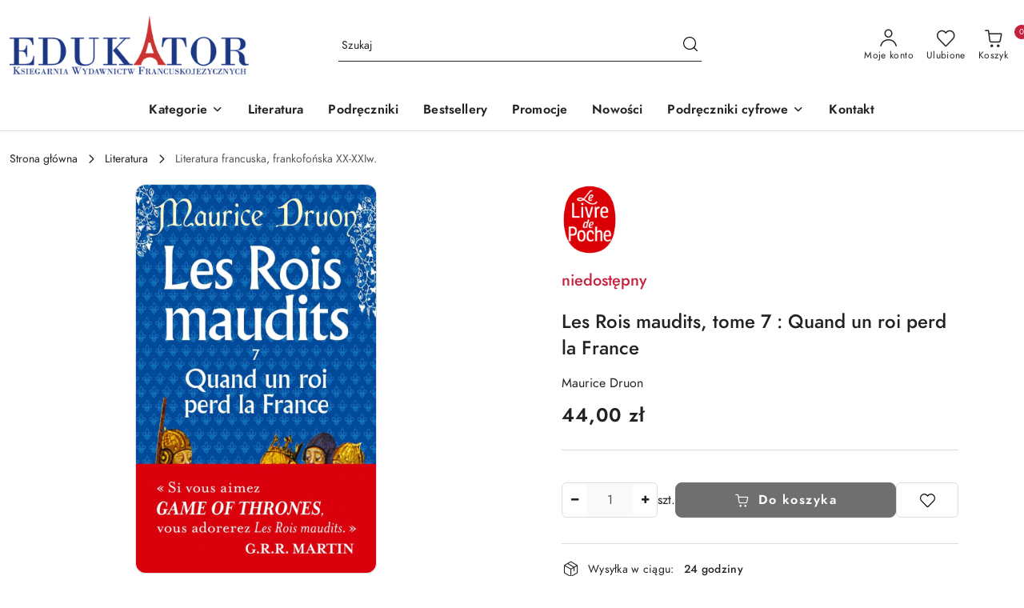

--- FILE ---
content_type: text/html; charset=utf-8
request_url: https://ksiegarniaedukator.pl/Les-Rois-maudits-tome-7-Quand-un-roi-perd-la-France-p2353
body_size: 39947
content:
<!DOCTYPE html>
<html lang="pl" currency="PLN"  class=" ">
	<head>
		<meta http-equiv="Content-Type" content="text/html; charset=UTF-8" />
		<meta name="description" content="Les Rois maudits, tome 7 : Quand un roi perd la France Dans ce septième et dernier volume des Rois maudits, c'est le règne de Jean II qui est retracé. L'Histoire a surnommé ce roi Jean le Bon, mais ce monarque fut, en fait, aussi vaniteux et cruel qu'indé">
		<meta name="keywords" content="Księgarnia francuska,literatura francuska, książki francuskie,podręczniki francuskie,gry językowe,egzaminy delf,Gramatyka francuska,Le Petit Prince,Cle International,Hatier, Didier,Bescherelle,Larousse,Hachette,Le livre de poche,Le Robert,ELI PUBLISHING">
					<meta name="generator" content="Sky-Shop">
						<meta name="author" content="Księgarnia Francuska Edukator - działa na oprogramowaniu sklepów internetowych Sky-Shop.pl">
		<meta name="viewport" content="width=device-width, initial-scale=1.0">
		<meta name="skin_id" content="flex">
		<meta property="og:title" content="Les Rois maudits, tome 7 : Quand un roi perd la France &gt; Livre de poche">
		<meta property="og:description" content="Les Rois maudits, tome 7 : Quand un roi perd la France Dans ce septième et dernier volume des Rois maudits, c'est le règne de Jean II qui est retracé. L'Histoire a surnommé ce roi Jean le Bon, mais ce monarque fut, en fait, aussi vaniteux et cruel qu'indé">
					<meta property="og:image" content="https://ksiegarniaedukator.pl/images/ck526/2000-3000/Les-Rois-maudits-tome-7-Quand-un-roi-perd-la-France_%5B2378%5D_568.jpg">
			<meta property="og:image:type" content="image/jpeg">
			<meta property="og:image:width" content="568">
			<meta property="og:image:height" content="919">
			<link rel="image_src" href="https://ksiegarniaedukator.pl/images/ck526/2000-3000/Les-Rois-maudits-tome-7-Quand-un-roi-perd-la-France_%5B2378%5D_568.jpg">
							<link rel="shortcut icon" href="/upload/ck526/favicon.png">
									<link rel="next" href="https://ksiegarniaedukator.pl/Les-Rois-maudits-tome-7-Quand-un-roi-perd-la-France-p2353/pa/2#scr">
							<link rel="canonical" href="https://ksiegarniaedukator.pl/Les-Rois-maudits-tome-7-Quand-un-roi-perd-la-France-p2353">
						<title>Les Rois maudits, tome 7 : Quand un roi perd la France &gt; Livre de poche</title>
		<meta name="google-site-verification" content="U_5UPv70-_K8bcw2-Ducm0eDeevHOLBIwkxLVFlHqlI">

				



<!-- edrone -->



	
        <script>
        const getCookie = (name) => {
            const pair = document.cookie.split('; ').find(x => x.startsWith(name+'='))
            if (pair) {
                return JSON.parse(pair.split('=')[1])
            }
        }

        const ccCookie = getCookie('cc_cookie')

        window.dataLayer = window.dataLayer || [];
        function gtag(){dataLayer.push(arguments);}

        gtag('consent', 'default', {
            'ad_storage': 'denied',
            'analytics_storage': 'denied',
            'ad_user_data': 'denied',
            'ad_personalization':  'denied',
            'security_storage': 'denied',
            'personalization_storage': 'denied',
            'functionality_storage': 'denied',
            wait_for_update: 500
        });

        // --- MICROSOFT ---
        window.uetq = window.uetq || [];
        window.uetq.push('consent', 'default', {
            'ad_storage': 'denied'
        });

        if (ccCookie) {
            gtag('consent', 'update', {
                'ad_storage': ccCookie.categories.includes('marketing') ? 'granted' : 'denied',
                'analytics_storage': ccCookie.categories.includes('analytics') ? 'granted' : 'denied',
                'ad_user_data': ccCookie.categories.includes('marketing') ? 'granted' : 'denied',
                'ad_personalization':  ccCookie.categories.includes('marketing') ? 'granted' : 'denied',
                'security_storage': 'granted',
                'personalization_storage': 'granted',
                'functionality_storage': 'granted'
            });

            // --- MICROSOFT ---
            window.uetq.push('consent', 'update', {
                'ad_storage': ccCookie.categories.includes('marketing') ? 'granted' : 'denied'
            });
        }

    </script>
        <script async src="https://www.googletagmanager.com/gtag/js?id=G-9XM1Y4BBRV"></script>
    <script>
        window.dataLayer = window.dataLayer || [];
        function gtag(){dataLayer.push(arguments);}
        gtag('js', new Date());

        gtag('config', 'G-9XM1Y4BBRV');
    </script>
	


	<script>
		var GA_4_PRODUCTS_DATA =  [{"item_id":2353,"item_brand":"Livre de poche","item_category":"Literatura francuska, frankofo\u0144ska XX-XXIw."}] ;
			</script>







		<script type="text/javascript">

			function imageLoaded(element, target = "prev") {
				let siblingElement;
				if (target === "prev") {
					siblingElement = element.previousElementSibling;
				} else if (target === "link") {
					siblingElement = element.parentElement.previousElementSibling;
				}
				if (siblingElement && (siblingElement.classList.contains("fa") || siblingElement.classList.contains("icon-refresh"))) {
					siblingElement.style.display = "none";
				}
			}
			</script>

        		<link rel="stylesheet" href="/view/new/scheme/public/_common/scss/libs/bootstrap5.min.css">
		<link rel="stylesheet"  href="/view/new/scheme/public/_common/scss/libs/angular-material.min.css">
		
		<link rel="stylesheet" href="/view/new/userContent/ck526/style.css?v=566">
		
		
		<script src="/view/new/scheme/public/_common/js/libs/promise/promise.min.js"></script>
		<script src="/view/new/scheme/public/_common/js/libs/jquery/jquery.min.js"></script>
		<script src="/view/new/scheme/public/_common/js/libs/angularjs/angularjs.min.js"></script>
	</head>
	<body 		  data-coupon-codes-active="0"
		  data-free-delivery-info-active="1"
		  data-generate-pdf-config="CART"
		  data-hide-price="0"
		  data-is-user-logged-id="0"
		  data-loyalty-points-active="0"
		  data-cart-simple-info-quantity="0"
		  data-cart-simple-info-price="0,00 zł"
		  data-base="PLN"
		  data-used="PLN|zł"
		  data-rates="'PLN':1"
		  data-decimal-hide="0"
		  data-decimal=","
		  data-thousand=" "
		   data-js-hash="4aed855706"		  data-gtag-events="true" data-gtag-id="G-9XM1Y4BBRV"		  		  class="		  		  		  		  "
		  		  		  		  		  data-hurt-price-type=""
		  data-hurt-price-text=""
		  		  data-tax="23"
	>
		<script>
  function hideSpanByClassName(className) {
    const spanElements = document.querySelectorAll(`span.${className}`);
    spanElements.forEach((el) => {
      el.hidden = true;
    });
  }
 document.addEventListener("DOMContentLoaded", function() {
    hideSpanByClassName('price-discount-percent');
    hideSpanByClassName('sky-f-caption-medium');
});
</script>
		
					
<!-- Google Tag Manager (noscript) -->
<noscript>
    <iframe src="https://www.googletagmanager.com/ns.html?id=G-9XM1Y4BBRV"
                  height="0" width="0" style="display:none;visibility:hidden"></iframe>
</noscript>
<!-- End Google Tag Manager (noscript) -->
		


<div id="aria-live" role="alert" aria-live="assertive" class="sr-only">&nbsp;</div>
<main class="skyshop-container" data-ng-app="SkyShopModule">
		
<div class="header_topbar_logo_search_basket-wrapper header_wrapper" data-ng-controller="CartCtrl" data-ng-init="init({type: 'QUICK_CART', turnOffSales: 0})">
        
<md-sidenav role="dialog" aria-modal="true" ng-cloak md-component-id="mobile-cart" class="md-sidenav-right position-fixed full-width-sidenav" sidenav-swipe>
    <md-content layout-padding="">
        <div class="dropdown dropdown-quick-cart">
            
<div data-ng-if="data.cartSelected || data.hidePrice" id="header_cart" class="header_cart">
    <!--googleoff: all-->

    <div class="header_cart_title d-flex align-items-center justify-content-between hidden-on-desktop">
        <span class="sky-f-body-bold">Koszyk (<span data-ng-bind="data.cartAmount">0</span>)</span>
        <button aria-label="Zamknij podgląd koszyka" class="border-0 bg-transparent d-flex" data-ng-keydown="closeMobileCart($event)" data-ng-click="closeMobileCart($event)"><span class="icon-close_24 icon-24 icon-600"></span></button>
    </div>

    <div data-ng-if="data.cartSelected.items.length" class="products-scroll" data-scrollbar>
        <ul class="products">
            <li aria-labelledby="prod-[{[$index]}]-name"
                    data-nosnippet data-ng-repeat="item in data.cartSelected.items track by item.id"
                data-ng-if="item.type !== 'GRATIS_PRODUCT'"
                class="product-tile justify-content-between d-flex align-items-start">

                <button class="d-flex flex-grow-1 border-0 bg-transparent text-decoration-children" data-ng-click="openProductPage(item.product)" data-ng-disabled="isApiPending">
                    <img class="product-image"
                         data-ng-srcset="[{[item.product.photo.url]}] 75w"
                         sizes="(max-width: 1200px) 75px, 100px"
                         data-ng-src="[{[item.product.photo.url]}]"
                         alt="[{[item.product.name]}]"
                         aria-hidden="true"/>
                    <div>
                        <h3 id="prod-[{[$index]}]-name"
                            class="product-name sky-f-small-regular text-start child-decoration">
                            <span aria-label="Produkt [{[$index+1]}]:"></span>
                            <span data-ng-bind="item.product.name"></span>
                        </h3>
                        <p class="product-total text-start">
                            <span class="sr-only">Ilość:</span>
                            <span data-ng-bind="item.quantity"></span>
                            <span aria-hidden="true">x</span>
                            <span class="sr-only">Cena jednostkowa:</span>
                            <span class="sky-f-small-bold text-lowercase" data-ng-bind-html="item.unitPriceSummary | priceFormat:''"></span>
                        </p>
                    </div>
                </button>
                <div>
                    <button aria-label="Usuń produkt z koszyka: [{[item.product.name]}]"
                            type="button"
                            class="d-flex border-0 bg-transparent p-0 m-2"
                            is-disabled="isApiPending"
                            remove-list-item
                            parent-selector-to-remove="'li'"
                            collapse-animation="true"
                            click="deleteCartItem(item.id)">
                        <span class="icon-close_circle_24 icon-18 cursor-pointer">
                        <span class="path1"></span>
                        <span class="path2"></span>
                    </span>
                    </button>

                </div>
            </li>
        </ul>
    </div>
    <div data-ng-if="!data.cartSelected.items.length"
         class="cart-empty d-flex justify-content-center align-items-center">
        <span class="sky-f-body-medium">Koszyk jest pusty</span>
    </div>
    
<section data-ng-if="cartFinalDiscountByFreeDelivery() || (data.cartFreeDelivery && data.cartFreeDelivery.status !== data.cartFreeDeliveryStatuses.NOT_AVAILABLE)" class="free_shipment sky-statement-green sky-rounded-4 sky-mb-1">
  <div data-ng-if="!cartFinalDiscountByFreeDelivery()  && data.cartFreeDelivery && data.cartFreeDelivery.missingAmount > 0">
    <p class="d-flex justify-content-center align-items-center mb-0 color-inherit">
      <span class="icon-truck icon-24 me-2"></span>
      <span class="core_addAriaLivePolite sky-f-caption-regular">
            Do bezpłatnej dostawy brakuje
        <span class="sky-f-caption-medium text-lowercase" data-ng-bind-html="data.cartFreeDelivery | priceFormat: ''">-,--</span>
        </span>
    </p>
  </div>
  <div data-ng-if="cartFinalDiscountByFreeDelivery() || data.cartFreeDelivery.missingAmount <= 0">
    <div class="cart-upper strong special free-delivery d-flex justify-content-center align-items-center">
      <span class="icon-truck icon-24 me-2 sky-text-green-dark"></span>
      <span class="core_addAriaLivePolite sky-f-caption-medium sky-text-green-dark text-uppercase">Darmowa dostawa!</span>
    </div>
  </div>
</section>    <div role="region" aria-labelledby="order_summary">
        <h3 id="order_summary" class="sr-only">Podsumowanie zamówienia</h3>
        <p class="d-flex justify-content-between color-inherit mb-0">
                <span class="sky-f-body-bold sky-letter-spacing-1per">Suma                 </span>
            <span data-ng-if="!data.hidePrice" class="price-color sky-f-body-bold sky-letter-spacing-1per"
                  data-ng-bind-html="data.cartSelected.priceSummary | priceFormat:'':true">0,00 zł</span>
            <span data-ng-if="data.hidePrice" class="sky-f-body-bold"></span>
        </p>
                <p class="quick-cart-products-actions__summary-discount-info mb-0" data-ng-if="data.cartSelected.priceSummary.final.gross != data.cartSelected.priceSummary.base.gross">
            <small>Cena uwzględnia rabaty</small>
        </p>
    </div>
    <div class="execute-order-container">
        <button type="button"
                data-ng-click="executeOrder($event)"
                data-ng-keydown="executeOrder($event)"
                class="btn btn-primary sky-f-body-bold d-block w-100">
            Realizuj zamówienie
        </button>
    </div>


    <!--googleon: all-->
</div>        </div>
    </md-content>
</md-sidenav>        <header class="header header_topbar_logo_search_basket " data-sticky="yes">
        

<div class="header_searchbar_panel d-flex align-items-top">
  <div class="container-xxl">
    <div class="container container-wrapper d-flex justify-content-center">
      
<form id="header_panel_searchbar" class="header_searchbar" method="GET" action="/category/#top">

    <div class="sky-input-group-material input-group">
        <input aria-label="Wyszukaj produkt"
               class="form-control sky-f-small-regular p-1 pb-0 pt-0 pe-4 core_quickSearchAjax"
               cy-data="headerSearch"
               type="search"
               name="q"
               value=""
               placeholder="Szukaj"
               autocomplete="off"
               product-per-page="5"
                       />
                <input type="hidden" name="desc" value="1">
                <button type="submit" value="Szukaj" aria-label="Szukaj i przejdź do wyników wyszukiwania" class="p-1 pb-0 pt-0">
            <span class="icon-search_big icon-20"></span>
        </button>
    </div>
        <div aria-live="assertive" class="aria-live-quick-search sr-only"></div>
    <div class="core_quickSearchAjaxHints hidden">
        <div class="search d-flex align-items-center flex-column">
            <div class="search-loading text-center">
                <span class="icon-refresh spinner icon-30 sky-text-black-primary"></span>
            </div>
            <div         class="search-information text-center hidden">
                <span class="information sky-f-small-regular"></span>
            </div>
            <table class="search-results w-100">
                <tr class="search-result-pattern hidden" data-id="{{:id:}}">
                    <td class="w-100" role="group">
                        <a href="#{{:url:}}" class="link d-flex">
                            <div class="search-img">
                                <img src="/view/new/img/transparent.png" data-src="{{:image:}}_60.jpg" alt=""/>
                            </div>
                            <div class="search-info">
                                <div class="search-name">
                                    <span class="sr-only">Produkt {{:position:}}:</span>
                                    <span class="sky-f-small-regular">{{:name:}}</span>
                                    <span class="sr-only">.</span>
                                </div>
                                <div class="search-price">
                                  <span  class="sky-f-small-bold {{:is_discount:}}">
                                      <span class="sr-only">Cena przed promocją:</span>
                                      <span class="core_priceFormat" data-price="{{:price:}}"></span>
                                      <span class="sr-only">.</span>
                                  </span>
                                    <span class="price sky-f-small-bold sky-text-red">
                                        <span class="sr-only">{{:aria_price:}}</span>
                                        <span class="core_priceFormat " data-price="{{:price_discount:}}"></span>
                                        <span class="sr-only">.</span>
                                    </span>
                                </div>
                            </div>
                        </a>
                    </td>
                </tr>
            </table>
            <div class="search-count hidden">
                 <button aria-label="Przejdź do wszystkich wyników wyszukiwania" type="submit" class="sky-f-small-regular border-0 bg-transparent text-decoration-children">
                     <span class="child-decoration">
                         Pokaż wszystkie:<span class="ms-1 sky-f-small-medium count"></span>
                     </span>
                 </button>
            </div>
        </div>
    </div>
    </form>      <button aria-label="Zamknij wyszukiwarkę" id="toggleHeaderSearchbarPanel" type="button" class="close-searchbar ms-2 bg-transparent border-0">
        <span class="icon-close_28 icon-28"></span>
      </button>
    </div>
  </div>
</div>
<div class="container-xxl header_with_searchbar">
  <div class="container container-wrapper">
    <div class="header-components d-flex justify-content-between align-items-center">
      <div class="logo-wrapper d-flex hidden-on-desktop">
        <div class="d-flex align-items-center w-100">
          
<div class="hidden-on-desktop d-flex align-items-center mb-3 mt-3">
    <button aria-label="Otwórz menu główne" type="button" id="mobile-open-flex-menu" class="icon-hamburger_menu icon-23 sky-cursor-pointer border-0 bg-transparent p-0 icon-black"></button>

    <div id="mobile-flex-menu" class="flex_menu">
        <div class="flex_menu_title d-flex align-items-center justify-content-between hidden-on-desktop">
            <button aria-label="Powrót do poprzedniego poziomu menu" class="flex_back_button icon-arrow_left_32 icon-600 bg-transparent border-0 p-0 icon-black" ></button>
            <span class="sky-f-body-bold title">
                <span class="ms-3 me-3 logo">
                    
<!--PARAMETERS:
    COMPONENT_CLASS
    SRC
    ALT
    DEFAULT_ALT
-->

<a href="/" class=" header_mobile_menu_logo d-flex align-items-center">
    <img data-src-old-browser=""  src="/upload/ck526/logos//logo.png" alt=" Księgarnia Francuska Edukator " />
</a>                </span>

            </span>
            <button id="mobile-flex-menu-close" type="button" aria-label="Zamknij menu główne" class="icon-close_24 icon-24 icon-600 mx-3 bg-transparent border-0 p-0 icon-black"></button>
        </div>
        <div class="categories-scroll scroll-content">
            <ul class="main-categories categories-level-1">
                
                                                <li>
                    <a
                              role="button" aria-haspopup="true"  tabindex="0"                            data-title="Kategorie" ">
                        <span>Kategorie</span>
                        <span class="icon-arrow_right_16 icon-16 icon-600"></span>
                    </a>
                                            <ul aria-label="Lista opcji dla grupy: Kategorie" class="categories-level-2">
                                                            <li>
                                    <a role="button" aria-haspopup="true" tabindex="0" data-title="Pomoce językowe" href="/Pomoce-jezykowe-c37">
                                        <span>Pomoce językowe</span>
                                                                                <span class="icon-arrow_right_16 icon-16 icon-600"></span>
                                                                            </a>
                                                                            <ul class="categories-level-3">
                                                                                        <li>
                                                <a data-title="Fonetyka francuska" href="/Fonetyka-francuska-c38">
                                                    <span>Fonetyka francuska</span>
                                                </a>
                                            </li>
                                                                                        <li>
                                                <a data-title="Cywilizacja/Kultura Francji" href="/Cywilizacja-Kultura-Francji-c39">
                                                    <span>Cywilizacja/Kultura Francji</span>
                                                </a>
                                            </li>
                                                                                        <li>
                                                <a data-title="Egzaminy DELF/DALF" href="/Egzaminy-DELF-DALF-c70">
                                                    <span>Egzaminy DELF/DALF</span>
                                                </a>
                                            </li>
                                                                                        <li>
                                                <a data-title="Rozumienie ze słuchu, wypowiedz ustna" href="/Rozumienie-ze-sluchu-wypowiedz-ustna-c40">
                                                    <span>Rozumienie ze słuchu, wypowiedz ustna</span>
                                                </a>
                                            </li>
                                                                                        <li>
                                                <a data-title="Odmiana czasownika" href="/Odmiana-czasownika-c41">
                                                    <span>Odmiana czasownika</span>
                                                </a>
                                            </li>
                                                                                        <li>
                                                <a data-title="Nauka pisania po francusku" href="/Nauka-pisania-po-francusku-c42">
                                                    <span>Nauka pisania po francusku</span>
                                                </a>
                                            </li>
                                                                                        <li>
                                                <a data-title="Lektury uproszczone po francusku" href="/Lektury-uproszczone-po-francusku-c62">
                                                    <span>Lektury uproszczone po francusku</span>
                                                </a>
                                            </li>
                                                                                        <li>
                                                <a data-title="Nauka ortografii" href="/Nauka-ortografii-c43">
                                                    <span>Nauka ortografii</span>
                                                </a>
                                            </li>
                                                                                        <li>
                                                <a data-title="Francuski w pracy zawodowej i biznesie" href="/Francuski-w-pracy-zawodowej-i-biznesie-c44">
                                                    <span>Francuski w pracy zawodowej i biznesie</span>
                                                </a>
                                            </li>
                                                                                        <li>
                                                <a data-title="Nauka słownictwa francuskiego" href="/Nauka-slownictwa-francuskiego-c69">
                                                    <span>Nauka słownictwa francuskiego</span>
                                                </a>
                                            </li>
                                                                                        <li>
                                                <a data-title="Francuski dla lekarzy" href="/Francuski-dla-lekarzy-c45">
                                                    <span>Francuski dla lekarzy</span>
                                                </a>
                                            </li>
                                                                                        <li>
                                                <a data-title="Gramatyka francuska" href="/Gramatyka-francuska-c68">
                                                    <span>Gramatyka francuska</span>
                                                </a>
                                            </li>
                                                                                        <li>
                                                <a data-title="Pomoce dla nauczycieli języka francuskiego" href="/Pomoce-dla-nauczycieli-jezyka-francuskiego-c46">
                                                    <span>Pomoce dla nauczycieli języka francuskiego</span>
                                                </a>
                                            </li>
                                                                                        <li>
                                                <a data-title="Inne języki" href="/Inne-jezyki-c47">
                                                    <span>Inne języki</span>
                                                </a>
                                            </li>
                                                                                        <li>
                                                <a data-title="Nauka polskiego dla francuzów" href="/Nauka-polskiego-dla-francuzow-c48">
                                                    <span>Nauka polskiego dla francuzów</span>
                                                </a>
                                            </li>
                                                                                    </ul>
                                                                    </li>
                                                            <li>
                                    <a role="button" aria-haspopup="true" tabindex="0" data-title="Literatura" href="/Literatura-c2">
                                        <span>Literatura</span>
                                                                                <span class="icon-arrow_right_16 icon-16 icon-600"></span>
                                                                            </a>
                                                                            <ul class="categories-level-3">
                                                                                        <li>
                                                <a data-title="Nagrody literackie" href="/Nagrody-literackie-c31">
                                                    <span>Nagrody literackie</span>
                                                </a>
                                            </li>
                                                                                        <li>
                                                <a data-title="Literatura polska tłumaczona na francuski" href="/Literatura-polska-tlumaczona-na-francuski-c10">
                                                    <span>Literatura polska tłumaczona na francuski</span>
                                                </a>
                                            </li>
                                                                                        <li>
                                                <a data-title="Literatura klasyczna" href="/Literatura-klasyczna-c8">
                                                    <span>Literatura klasyczna</span>
                                                </a>
                                            </li>
                                                                                        <li>
                                                <a data-title="Literatura obyczajowa" href="/Literatura-obyczajowa-c29">
                                                    <span>Literatura obyczajowa</span>
                                                </a>
                                            </li>
                                                                                        <li>
                                                <a data-title="Literatura francuska, frankofońska XX-XXIw." href="/Literatura-francuska-frankofonska-XX-XXIw-c24">
                                                    <span>Literatura francuska, frankofońska XX-XXIw.</span>
                                                </a>
                                            </li>
                                                                                        <li>
                                                <a data-title="Literatura światowa" href="/Literatura-swiatowa-c25">
                                                    <span>Literatura światowa</span>
                                                </a>
                                            </li>
                                                                                        <li>
                                                <a data-title="Kryminał, sensacja, thriller" href="/Kryminal-sensacja-thriller-c28">
                                                    <span>Kryminał, sensacja, thriller</span>
                                                </a>
                                            </li>
                                                                                        <li>
                                                <a data-title="Dla dzieci i młodzieży" href="/Dla-dzieci-i-mlodziezy-c26">
                                                    <span>Dla dzieci i młodzieży</span>
                                                </a>
                                            </li>
                                                                                        <li>
                                                <a data-title="Mały Książę, Przygody Mikołajka" href="/Maly-Ksiaze-Przygody-Mikolajka-c86">
                                                    <span>Mały Książę, Przygody Mikołajka</span>
                                                </a>
                                            </li>
                                                                                        <li>
                                                <a data-title="Biografie" href="/Biografie-c27">
                                                    <span>Biografie</span>
                                                </a>
                                            </li>
                                                                                        <li>
                                                <a data-title="Historia i teoria literatury" href="/Historia-i-teoria-literatury-c32">
                                                    <span>Historia i teoria literatury</span>
                                                </a>
                                            </li>
                                                                                        <li>
                                                <a data-title="Literatura dwujęzyczna" href="/Literatura-dwujezyczna-c33">
                                                    <span>Literatura dwujęzyczna</span>
                                                </a>
                                            </li>
                                                                                        <li>
                                                <a data-title="Poezja i teatr" href="/Poezja-i-teatr-c34">
                                                    <span>Poezja i teatr</span>
                                                </a>
                                            </li>
                                                                                        <li>
                                                <a data-title="Sztuka życia" href="/Sztuka-zycia-c104">
                                                    <span>Sztuka życia</span>
                                                </a>
                                            </li>
                                                                                        <li>
                                                <a data-title="Literatura kieszonkowa na prezent" href="/Literatura-kieszonkowa-na-prezent-c109">
                                                    <span>Literatura kieszonkowa na prezent</span>
                                                </a>
                                            </li>
                                                                                    </ul>
                                                                    </li>
                                                            <li>
                                    <a role="button" aria-haspopup="true" tabindex="0" data-title="Podręczniki" href="/Podreczniki-c4">
                                        <span>Podręczniki</span>
                                                                                <span class="icon-arrow_right_16 icon-16 icon-600"></span>
                                                                            </a>
                                                                            <ul class="categories-level-3">
                                                                                        <li>
                                                <a data-title="Przedszkole" href="/Przedszkole-c12">
                                                    <span>Przedszkole</span>
                                                </a>
                                            </li>
                                                                                        <li>
                                                <a data-title="Szkoły podstawowe klasy 1-3" href="/Szkoly-podstawowe-klasy-1-3-c13">
                                                    <span>Szkoły podstawowe klasy 1-3</span>
                                                </a>
                                            </li>
                                                                                        <li>
                                                <a data-title="Szkoły podstawowe klasy 4-6" href="/Szkoly-podstawowe-klasy-4-6-c3">
                                                    <span>Szkoły podstawowe klasy 4-6</span>
                                                </a>
                                            </li>
                                                                                        <li>
                                                <a data-title="Szkoły podstawowe klasy 7-8" href="/Szkoly-podstawowe-klasy-7-8-c35">
                                                    <span>Szkoły podstawowe klasy 7-8</span>
                                                </a>
                                            </li>
                                                                                        <li>
                                                <a data-title="Szkoły średnie" href="/Szkoly-srednie-c36">
                                                    <span>Szkoły średnie</span>
                                                </a>
                                            </li>
                                                                                        <li>
                                                <a data-title="Szkoły językowe i uczelnie" href="/Szkoly-jezykowe-i-uczelnie-c106">
                                                    <span>Szkoły językowe i uczelnie</span>
                                                </a>
                                            </li>
                                                                                        <li>
                                                <a data-title="Francuski specjalistyczny" href="/Francuski-specjalistyczny-c107">
                                                    <span>Francuski specjalistyczny</span>
                                                </a>
                                            </li>
                                                                                        <li>
                                                <a data-title="Inne" href="/Inne-c73">
                                                    <span>Inne</span>
                                                </a>
                                            </li>
                                                                                    </ul>
                                                                    </li>
                                                            <li>
                                    <a role="button" aria-haspopup="true" tabindex="0" data-title="Gry i zabawy językowe" href="/Gry-i-zabawy-jezykowe-c49">
                                        <span>Gry i zabawy językowe</span>
                                                                                <span class="icon-arrow_right_16 icon-16 icon-600"></span>
                                                                            </a>
                                                                            <ul class="categories-level-3">
                                                                                        <li>
                                                <a data-title="Gry planszowe / karty językowe" href="/Gry-planszowe-karty-jezykowe-c50">
                                                    <span>Gry planszowe / karty językowe</span>
                                                </a>
                                            </li>
                                                                                        <li>
                                                <a data-title="Plakaty" href="/Plakaty-c51">
                                                    <span>Plakaty</span>
                                                </a>
                                            </li>
                                                                                        <li>
                                                <a data-title="Ćwiczenia językowe, quizy, zagadki" href="/Cwiczenia-jezykowe-quizy-zagadki-c52">
                                                    <span>Ćwiczenia językowe, quizy, zagadki</span>
                                                </a>
                                            </li>
                                                                                    </ul>
                                                                    </li>
                                                            <li>
                                    <a role="button" aria-haspopup="true" tabindex="0" data-title="Słowniki i encyklopedie w języku francuskim" href="/Slowniki-i-encyklopedie-w-jezyku-francuskim-c53">
                                        <span>Słowniki i encyklopedie w języku francuskim</span>
                                                                                <span class="icon-arrow_right_16 icon-16 icon-600"></span>
                                                                            </a>
                                                                            <ul class="categories-level-3">
                                                                                        <li>
                                                <a data-title="Słowniki francusko-francuskie" href="/Slowniki-francusko-francuskie-c54">
                                                    <span>Słowniki francusko-francuskie</span>
                                                </a>
                                            </li>
                                                                                        <li>
                                                <a data-title="Ogólne" href="/Ogolne-c55">
                                                    <span>Ogólne</span>
                                                </a>
                                            </li>
                                                                                        <li>
                                                <a data-title="Dla dzieci" href="/Dla-dzieci-c56">
                                                    <span>Dla dzieci</span>
                                                </a>
                                            </li>
                                                                                        <li>
                                                <a data-title="Obrazkowe" href="/Obrazkowe-c57">
                                                    <span>Obrazkowe</span>
                                                </a>
                                            </li>
                                                                                        <li>
                                                <a data-title="Inne języki" href="/Inne-jezyki-c58">
                                                    <span>Inne języki</span>
                                                </a>
                                            </li>
                                                                                        <li>
                                                <a data-title="Ekonomomia/Finanse" href="/Ekonomomia-Finanse-c59">
                                                    <span>Ekonomomia/Finanse</span>
                                                </a>
                                            </li>
                                                                                        <li>
                                                <a data-title="Synonimy" href="/Synonimy-c60">
                                                    <span>Synonimy</span>
                                                </a>
                                            </li>
                                                                                        <li>
                                                <a data-title="Specjalistyczne" href="/Specjalistyczne-c61">
                                                    <span>Specjalistyczne</span>
                                                </a>
                                            </li>
                                                                                    </ul>
                                                                    </li>
                                                            <li>
                                    <a role="button" aria-haspopup="true" tabindex="0" data-title="Inne" href="/Inne-c74">
                                        <span>Inne</span>
                                                                                <span class="icon-arrow_right_16 icon-16 icon-600"></span>
                                                                            </a>
                                                                            <ul class="categories-level-3">
                                                                                        <li>
                                                <a data-title="Przewodniki / Albumy" href="/Przewodniki-Albumy-c87">
                                                    <span>Przewodniki / Albumy</span>
                                                </a>
                                            </li>
                                                                                        <li>
                                                <a data-title="Kuchnia, la cuisine" href="/Kuchnia-la-cuisine-c88">
                                                    <span>Kuchnia, la cuisine</span>
                                                </a>
                                            </li>
                                                                                        <li>
                                                <a data-title="Komiksy" href="/Komiksy-c89">
                                                    <span>Komiksy</span>
                                                </a>
                                            </li>
                                                                                        <li>
                                                <a data-title="Paris" href="/Paris-c90">
                                                    <span>Paris</span>
                                                </a>
                                            </li>
                                                                                        <li>
                                                <a data-title="Różne" href="/Rozne-c75">
                                                    <span>Różne</span>
                                                </a>
                                            </li>
                                                                                        <li>
                                                <a data-title="Audiobook" href="/Audiobook-c103">
                                                    <span>Audiobook</span>
                                                </a>
                                            </li>
                                                                                    </ul>
                                                                    </li>
                                                            <li>
                                    <a role="button" aria-haspopup="true" tabindex="0" data-title="Dla dzieci" href="/Dla-dzieci-c77">
                                        <span>Dla dzieci</span>
                                                                                <span class="icon-arrow_right_16 icon-16 icon-600"></span>
                                                                            </a>
                                                                            <ul class="categories-level-3">
                                                                                        <li>
                                                <a data-title="Książka + cd audio" href="/Ksiazka-cd-audio-c78">
                                                    <span>Książka + cd audio</span>
                                                </a>
                                            </li>
                                                                                        <li>
                                                <a data-title="Płyta Dvd/Cd" href="/Plyta-Dvd-Cd-c79">
                                                    <span>Płyta Dvd/Cd</span>
                                                </a>
                                            </li>
                                                                                        <li>
                                                <a data-title="Słowniki" href="/Slowniki-c80">
                                                    <span>Słowniki</span>
                                                </a>
                                            </li>
                                                                                        <li>
                                                <a data-title="Monsieur Madame" href="/Monsieur-Madame-c82">
                                                    <span>Monsieur Madame</span>
                                                </a>
                                            </li>
                                                                                        <li>
                                                <a data-title="Winnie l'Ourson" href="/Winnie-lOurson-c83">
                                                    <span>Winnie l'Ourson</span>
                                                </a>
                                            </li>
                                                                                        <li>
                                                <a data-title="Inne" href="/Inne-c101">
                                                    <span>Inne</span>
                                                </a>
                                            </li>
                                                                                    </ul>
                                                                    </li>
                                                            <li>
                                    <a role="button" aria-haspopup="true" tabindex="0" data-title="Nauki humanistyczne i społeczne" href="/Nauki-humanistyczne-i-spoleczne-c91">
                                        <span>Nauki humanistyczne i społeczne</span>
                                                                                <span class="icon-arrow_right_16 icon-16 icon-600"></span>
                                                                            </a>
                                                                            <ul class="categories-level-3">
                                                                                        <li>
                                                <a data-title="Historia" href="/Historia-c92">
                                                    <span>Historia</span>
                                                </a>
                                            </li>
                                                                                        <li>
                                                <a data-title="Prawo" href="/Prawo-c93">
                                                    <span>Prawo</span>
                                                </a>
                                            </li>
                                                                                        <li>
                                                <a data-title="Religia" href="/Religia-c94">
                                                    <span>Religia</span>
                                                </a>
                                            </li>
                                                                                        <li>
                                                <a data-title="Filozofia" href="/Filozofia-c95">
                                                    <span>Filozofia</span>
                                                </a>
                                            </li>
                                                                                        <li>
                                                <a data-title="Polityka" href="/Polityka-c96">
                                                    <span>Polityka</span>
                                                </a>
                                            </li>
                                                                                        <li>
                                                <a data-title="Psychologia" href="/Psychologia-c97">
                                                    <span>Psychologia</span>
                                                </a>
                                            </li>
                                                                                        <li>
                                                <a data-title="Ekonomia" href="/Ekonomia-c98">
                                                    <span>Ekonomia</span>
                                                </a>
                                            </li>
                                                                                        <li>
                                                <a data-title="II wojna światowa, Auschwitz, Judaika" href="/II-wojna-swiatowa-Auschwitz-Judaika-c99">
                                                    <span>II wojna światowa, Auschwitz, Judaika</span>
                                                </a>
                                            </li>
                                                                                    </ul>
                                                                    </li>
                                                            <li>
                                    <a role="button" aria-haspopup="true" tabindex="0" data-title="Podręczniki cyfrowe" href="/Podreczniki-cyfrowe-c110">
                                        <span>Podręczniki cyfrowe</span>
                                                                                <span class="icon-arrow_right_16 icon-16 icon-600"></span>
                                                                            </a>
                                                                            <ul class="categories-level-3">
                                                                                        <li>
                                                <a data-title="CLE International" href="/CLE-International-c111">
                                                    <span>CLE International</span>
                                                </a>
                                            </li>
                                                                                        <li>
                                                <a data-title="Didier" href="/Didier-c112">
                                                    <span>Didier</span>
                                                </a>
                                            </li>
                                                                                    </ul>
                                                                    </li>
                                                    </ul>
                                    </li>
                                
                
                                                                                
                
                                <li>
                    <a data-title="Literatura" href="https://ksiegarniaedukator.pl/Literatura-c2" >
                        <span>Literatura</span>
                    </a>
                </li>
                                                                                
                
                                <li>
                    <a data-title="Podręczniki" href="https://ksiegarniaedukator.pl/Podreczniki-c4" target="_blank">
                        <span>Podręczniki</span>
                    </a>
                </li>
                                                                                
                
                                <li>
                    <a data-title="Bestsellery" href="/category/c/bestseller" >
                        <span>Bestsellery</span>
                    </a>
                </li>
                                                                                
                
                                <li>
                    <a data-title="Promocje" href="/category/c/promotion" >
                        <span>Promocje</span>
                    </a>
                </li>
                                                                                
                
                                                                                
                
                                                                                
                
                                <li>
                    <a data-title="Nowości" href="/category/c/new" >
                        <span>Nowości</span>
                    </a>
                </li>
                                                                                <li>
                    <a
                              role="button" aria-haspopup="true"  tabindex="0"                            data-title="Podręczniki cyfrowe" ">
                        <span>Podręczniki cyfrowe</span>
                        <span class="icon-arrow_right_16 icon-16 icon-600"></span>
                    </a>
                                            <ul aria-label="Lista opcji dla: Podręczniki cyfrowe" class="categories-level-2">
                                                                                                <li>
                                        <a role="button" aria-haspopup="true" tabindex="0" data-title="Podręczniki cyfrowe" href="/Podreczniki-cyfrowe-c110">
                                            <span>Podręczniki cyfrowe</span>
                                                                                            <span class="icon-arrow_right_16 icon-16 icon-600"></span>
                                                                                    </a>
                                                                                    <ul>
                                                                                                    <li>
                                                        <a data-title="CLE International" href="/CLE-International-c111">
                                                            <span>CLE International</span>
                                                        </a>
                                                    </li>
                                                                                                    <li>
                                                        <a data-title="Didier" href="/Didier-c112">
                                                            <span>Didier</span>
                                                        </a>
                                                    </li>
                                                                                            </ul>
                                                                                                                            </ul>
                                    </li>
                                
                
                                                                                
                
                                <li>
                    <a data-title="Kontakt" href="/contact" >
                        <span>Kontakt</span>
                    </a>
                </li>
                                                            </ul>
        </div>

    </div>
</div>
          <div class="ms-3 me-3 flex-grow-1">
            
<!--PARAMETERS:
    COMPONENT_CLASS
    SRC
    ALT
    DEFAULT_ALT
-->

<a href="/" class="d-flex align-items-center">
    <img data-src-old-browser=""  src="/upload/ck526/logos//logo.png" alt=" Księgarnia Francuska Edukator " />
</a>          </div>
        </div>

        
<!-- PARAMETERS:
     SEARCH_ICON_HIDDEN_ON_DESKTOP
     ICON_LABELS_HIDDEN_ON_DESKTOP

     HIDE_SEARCH
     HIDE_ACCOUNT
     HIDE_CART
     HIDE_MENU_ON_DESKTOP
     CART_SUFFIX_ID

 -->

<nav class=" hidden-on-desktop header_user_menu sky-navbar navbar navbar-expand-lg sky-mt-2-5 sky-mb-2-5 col justify-content-end">
    <ul class="navbar-nav d-flex flex-flow-nowrap align-items-center">
            <li class="nav-item
                hidden-on-desktop">
            <button aria-label="Otwórz wyszukiwarkę" id="toggleHeaderSearchbarPanel" type="button" class="nav-link d-flex flex-column align-items-center bg-transparent border-0">
                <span class="icon-search_big icon-24"></span>
                <span aria-hidden="true" class="sky-f-caption-regular text-nowrap hidden-on-mobile">Szukaj</span>            </button>
        </li>
    
    
                <li class="
                nav-item position-relative">
            <button type="button" aria-label="Liczba ulubionych produktów: 0" class="core_openStore nav-link d-flex flex-column align-items-center bg-transparent border-0">
                <span class="icon-favourite_outline icon-24"></span>
                <span class="sky-f-caption-regular hidden-on-mobile ">Ulubione</span>
                            </button>
        </li>
                                            <li class="
                                        nav-item quick-cart dropdown" >
                    <button
                            id="header-cart-button-mobile"
                            aria-label="Liczba produktów w koszyku: [{[data.cartAmount]}]"
                            aria-haspopup="true"
                            aria-expanded="false"
                            aria-controls="header-cart-menu-mobile"
                            class="nav-link cart-item dropdown-toggle d-flex flex-column align-items-center position-relative bg-transparent border-0"
                            type="button"
                            data-bs-toggle="dropdown"
                            data-ng-keydown="openMobileCart($event)"
                            data-ng-click="openMobileCart($event)" data-ng-mouseenter="loadMobileCart()">
                                    <span class="icon-shipping_bag icon-24"></span>
                                    <span class="sky-f-caption-regular text-nowrap hidden-on-mobile ">Koszyk</span>
                                    <span class="translate-middle sky-badge badge-cart-amount">
                                        <span data-ng-bind="data.cartAmount" class="sky-f-number-in-circle">0</span>
                                    </span>
                    </button>
                    <ul id="header-cart-menu-mobile"  class="dropdown-menu dropdown-quick-cart ">
                                                    <li ng-cloak data-ng-if="data.initCartAmount">
                                
<div data-ng-if="data.cartSelected || data.hidePrice" id="header_cart" class="header_cart">
    <!--googleoff: all-->

    <div class="header_cart_title d-flex align-items-center justify-content-between hidden-on-desktop">
        <span class="sky-f-body-bold">Koszyk (<span data-ng-bind="data.cartAmount">0</span>)</span>
        <button aria-label="Zamknij podgląd koszyka" class="border-0 bg-transparent d-flex" data-ng-keydown="closeMobileCart($event)" data-ng-click="closeMobileCart($event)"><span class="icon-close_24 icon-24 icon-600"></span></button>
    </div>

    <div data-ng-if="data.cartSelected.items.length" class="products-scroll" data-scrollbar>
        <ul class="products">
            <li aria-labelledby="prod-[{[$index]}]-name"
                    data-nosnippet data-ng-repeat="item in data.cartSelected.items track by item.id"
                data-ng-if="item.type !== 'GRATIS_PRODUCT'"
                class="product-tile justify-content-between d-flex align-items-start">

                <button class="d-flex flex-grow-1 border-0 bg-transparent text-decoration-children" data-ng-click="openProductPage(item.product)" data-ng-disabled="isApiPending">
                    <img class="product-image"
                         data-ng-srcset="[{[item.product.photo.url]}] 75w"
                         sizes="(max-width: 1200px) 75px, 100px"
                         data-ng-src="[{[item.product.photo.url]}]"
                         alt="[{[item.product.name]}]"
                         aria-hidden="true"/>
                    <div>
                        <h3 id="prod-[{[$index]}]-name"
                            class="product-name sky-f-small-regular text-start child-decoration">
                            <span aria-label="Produkt [{[$index+1]}]:"></span>
                            <span data-ng-bind="item.product.name"></span>
                        </h3>
                        <p class="product-total text-start">
                            <span class="sr-only">Ilość:</span>
                            <span data-ng-bind="item.quantity"></span>
                            <span aria-hidden="true">x</span>
                            <span class="sr-only">Cena jednostkowa:</span>
                            <span class="sky-f-small-bold text-lowercase" data-ng-bind-html="item.unitPriceSummary | priceFormat:''"></span>
                        </p>
                    </div>
                </button>
                <div>
                    <button aria-label="Usuń produkt z koszyka: [{[item.product.name]}]"
                            type="button"
                            class="d-flex border-0 bg-transparent p-0 m-2"
                            is-disabled="isApiPending"
                            remove-list-item
                            parent-selector-to-remove="'li'"
                            collapse-animation="true"
                            click="deleteCartItem(item.id)">
                        <span class="icon-close_circle_24 icon-18 cursor-pointer">
                        <span class="path1"></span>
                        <span class="path2"></span>
                    </span>
                    </button>

                </div>
            </li>
        </ul>
    </div>
    <div data-ng-if="!data.cartSelected.items.length"
         class="cart-empty d-flex justify-content-center align-items-center">
        <span class="sky-f-body-medium">Koszyk jest pusty</span>
    </div>
    
<section data-ng-if="cartFinalDiscountByFreeDelivery() || (data.cartFreeDelivery && data.cartFreeDelivery.status !== data.cartFreeDeliveryStatuses.NOT_AVAILABLE)" class="free_shipment sky-statement-green sky-rounded-4 sky-mb-1">
  <div data-ng-if="!cartFinalDiscountByFreeDelivery()  && data.cartFreeDelivery && data.cartFreeDelivery.missingAmount > 0">
    <p class="d-flex justify-content-center align-items-center mb-0 color-inherit">
      <span class="icon-truck icon-24 me-2"></span>
      <span class="core_addAriaLivePolite sky-f-caption-regular">
            Do bezpłatnej dostawy brakuje
        <span class="sky-f-caption-medium text-lowercase" data-ng-bind-html="data.cartFreeDelivery | priceFormat: ''">-,--</span>
        </span>
    </p>
  </div>
  <div data-ng-if="cartFinalDiscountByFreeDelivery() || data.cartFreeDelivery.missingAmount <= 0">
    <div class="cart-upper strong special free-delivery d-flex justify-content-center align-items-center">
      <span class="icon-truck icon-24 me-2 sky-text-green-dark"></span>
      <span class="core_addAriaLivePolite sky-f-caption-medium sky-text-green-dark text-uppercase">Darmowa dostawa!</span>
    </div>
  </div>
</section>    <div role="region" aria-labelledby="order_summary">
        <h3 id="order_summary" class="sr-only">Podsumowanie zamówienia</h3>
        <p class="d-flex justify-content-between color-inherit mb-0">
                <span class="sky-f-body-bold sky-letter-spacing-1per">Suma                 </span>
            <span data-ng-if="!data.hidePrice" class="price-color sky-f-body-bold sky-letter-spacing-1per"
                  data-ng-bind-html="data.cartSelected.priceSummary | priceFormat:'':true">0,00 zł</span>
            <span data-ng-if="data.hidePrice" class="sky-f-body-bold"></span>
        </p>
                <p class="quick-cart-products-actions__summary-discount-info mb-0" data-ng-if="data.cartSelected.priceSummary.final.gross != data.cartSelected.priceSummary.base.gross">
            <small>Cena uwzględnia rabaty</small>
        </p>
    </div>
    <div class="execute-order-container">
        <button type="button"
                data-ng-click="executeOrder($event)"
                data-ng-keydown="executeOrder($event)"
                class="btn btn-primary sky-f-body-bold d-block w-100">
            Realizuj zamówienie
        </button>
    </div>


    <!--googleon: all-->
</div>                            </li>
                                            </ul>
                </li>
                        </ul>
</nav>      </div>

      <div class="options-wrapper d-flex justify-content-between w-100 align-items-center">
        <div class="col logo-wrapper d-flex align-items-center hidden-on-mobile sky-me-2-5 sky-mt-2-5 sky-mb-2-5">
          
<!--PARAMETERS:
    COMPONENT_CLASS
    SRC
    ALT
    DEFAULT_ALT
-->

<a href="/" class="d-flex align-items-center">
    <img data-src-old-browser=""  src="/upload/ck526/logos//logo.png" alt=" Księgarnia Francuska Edukator " />
</a>        </div>
        
<form id="header_main_searchbar" class="header_searchbar" method="GET" action="/category/#top">

    <div class="sky-input-group-material input-group">
        <input aria-label="Wyszukaj produkt"
               class="form-control sky-f-small-regular p-1 pb-0 pt-0 pe-4 core_quickSearchAjax"
               cy-data="headerSearch"
               type="search"
               name="q"
               value=""
               placeholder="Szukaj"
               autocomplete="off"
               product-per-page="5"
                       />
                <input type="hidden" name="desc" value="1">
                <button type="submit" value="Szukaj" aria-label="Szukaj i przejdź do wyników wyszukiwania" class="p-1 pb-0 pt-0">
            <span class="icon-search_big icon-20"></span>
        </button>
    </div>
        <div aria-live="assertive" class="aria-live-quick-search sr-only"></div>
    <div class="core_quickSearchAjaxHints hidden">
        <div class="search d-flex align-items-center flex-column">
            <div class="search-loading text-center">
                <span class="icon-refresh spinner icon-30 sky-text-black-primary"></span>
            </div>
            <div         class="search-information text-center hidden">
                <span class="information sky-f-small-regular"></span>
            </div>
            <table class="search-results w-100">
                <tr class="search-result-pattern hidden" data-id="{{:id:}}">
                    <td class="w-100" role="group">
                        <a href="#{{:url:}}" class="link d-flex">
                            <div class="search-img">
                                <img src="/view/new/img/transparent.png" data-src="{{:image:}}_60.jpg" alt=""/>
                            </div>
                            <div class="search-info">
                                <div class="search-name">
                                    <span class="sr-only">Produkt {{:position:}}:</span>
                                    <span class="sky-f-small-regular">{{:name:}}</span>
                                    <span class="sr-only">.</span>
                                </div>
                                <div class="search-price">
                                  <span  class="sky-f-small-bold {{:is_discount:}}">
                                      <span class="sr-only">Cena przed promocją:</span>
                                      <span class="core_priceFormat" data-price="{{:price:}}"></span>
                                      <span class="sr-only">.</span>
                                  </span>
                                    <span class="price sky-f-small-bold sky-text-red">
                                        <span class="sr-only">{{:aria_price:}}</span>
                                        <span class="core_priceFormat " data-price="{{:price_discount:}}"></span>
                                        <span class="sr-only">.</span>
                                    </span>
                                </div>
                            </div>
                        </a>
                    </td>
                </tr>
            </table>
            <div class="search-count hidden">
                 <button aria-label="Przejdź do wszystkich wyników wyszukiwania" type="submit" class="sky-f-small-regular border-0 bg-transparent text-decoration-children">
                     <span class="child-decoration">
                         Pokaż wszystkie:<span class="ms-1 sky-f-small-medium count"></span>
                     </span>
                 </button>
            </div>
        </div>
    </div>
    </form>        <div class="col d-flex justify-content-end w-100">
          
<nav class="header_switchers sky-navbar navbar navbar-expand-lg sky-mt-2-5 sky-mb-2-5 col justify-content-end">

    </nav>

          
<!-- PARAMETERS:
     SEARCH_ICON_HIDDEN_ON_DESKTOP
     ICON_LABELS_HIDDEN_ON_DESKTOP

     HIDE_SEARCH
     HIDE_ACCOUNT
     HIDE_CART
     HIDE_MENU_ON_DESKTOP
     CART_SUFFIX_ID

 -->

<nav class="header_user_menu sky-navbar navbar navbar-expand-lg sky-mt-2-5 sky-mb-2-5 col justify-content-end">
    <ul class="navbar-nav d-flex flex-flow-nowrap align-items-center">
            <li class="nav-item
         hidden-on-mobile         hidden-on-desktop">
            <button aria-label="Otwórz wyszukiwarkę" id="toggleHeaderSearchbarPanel" type="button" class="nav-link d-flex flex-column align-items-center bg-transparent border-0">
                <span class="icon-search_big icon-24"></span>
                <span aria-hidden="true" class="sky-f-caption-regular text-nowrap hidden-on-mobile">Szukaj</span>            </button>
        </li>
    
            <li class="nav-item dropdown">
            <button
                    id="header-user-account-button"
                    aria-label="Moje konto"
                    aria-haspopup="true"
                    aria-expanded="false"
                    aria-controls="header-user-account-menu"
                    class="nav-link account-item dropdown-toggle d-flex flex-column align-items-center bg-transparent border-0"
                    type="button"
                    data-bs-toggle="dropdown">
                <span class="icon-user icon-24"></span>
                <span class="sky-f-caption-regular text-nowrap ">Moje konto</span>
                <span class="hidden-on-desktop icon-arrow_down_16 icon-16 icon-600"></span>
            </button>
            <ul id="header-user-account-menu" class="dropdown-menu">
                                    <li>
                        <a aria-label="Zaloguj się" class="dropdown-item d-flex" href="/login/">
                            <span class="sky-f-caption-regular">Zaloguj się</span>
                        </a>
                    </li>
                    <li>
                        <a aria-label="Zarejestruj się" class="dropdown-item d-flex" href="/register/">
                            <span class="sky-f-caption-regular">Zarejestruj się</span>
                        </a>
                    </li>
                                    <li>
                        <a aria-label="Dodaj zgłoszenie" class="dropdown-item d-flex" href="/ticket/add/" rel="nofollow">
                            <span class="sky-f-caption-regular">Dodaj zgłoszenie</span>
                        </a>
                    </li>

                                    <li>
                        <a aria-label="Zgody cookies" class="dropdown-item d-flex" data-cc="c-settings" href="#" rel="nofollow">
                            <span class="sky-f-caption-regular">Zgody cookies</span>
                        </a>
                    </li>
                
                            </ul>
        </li>
    
                <li class="
         hidden-on-mobile         nav-item position-relative">
            <button type="button" aria-label="Liczba ulubionych produktów: 0" class="core_openStore nav-link d-flex flex-column align-items-center bg-transparent border-0">
                <span class="icon-favourite_outline icon-24"></span>
                <span class="sky-f-caption-regular hidden-on-mobile ">Ulubione</span>
                            </button>
        </li>
                                            <li class="
                     hidden-on-mobile                     nav-item quick-cart dropdown" cy-data="headerCart">
                    <button
                            id="header-cart-button-desktop"
                            aria-label="Liczba produktów w koszyku: [{[data.cartAmount]}]"
                            aria-haspopup="true"
                            aria-expanded="false"
                            aria-controls="header-cart-menu-desktop"
                            class="nav-link cart-item dropdown-toggle d-flex flex-column align-items-center position-relative bg-transparent border-0"
                            type="button"
                            data-bs-toggle="dropdown"
                            data-ng-keydown="openMobileCart($event)"
                            data-ng-click="openMobileCart($event)" data-ng-mouseenter="loadMobileCart()">
                                    <span class="icon-shipping_bag icon-24"></span>
                                    <span class="sky-f-caption-regular text-nowrap hidden-on-mobile ">Koszyk</span>
                                    <span class="translate-middle sky-badge badge-cart-amount">
                                        <span data-ng-bind="data.cartAmount" class="sky-f-number-in-circle">0</span>
                                    </span>
                    </button>
                    <ul id="header-cart-menu-desktop"  class="dropdown-menu dropdown-quick-cart ">
                                                    <li ng-cloak data-ng-if="data.initCartAmount">
                                
<div data-ng-if="data.cartSelected || data.hidePrice" id="header_cart" class="header_cart">
    <!--googleoff: all-->

    <div class="header_cart_title d-flex align-items-center justify-content-between hidden-on-desktop">
        <span class="sky-f-body-bold">Koszyk (<span data-ng-bind="data.cartAmount">0</span>)</span>
        <button aria-label="Zamknij podgląd koszyka" class="border-0 bg-transparent d-flex" data-ng-keydown="closeMobileCart($event)" data-ng-click="closeMobileCart($event)"><span class="icon-close_24 icon-24 icon-600"></span></button>
    </div>

    <div data-ng-if="data.cartSelected.items.length" class="products-scroll" data-scrollbar>
        <ul class="products">
            <li aria-labelledby="prod-[{[$index]}]-name"
                    data-nosnippet data-ng-repeat="item in data.cartSelected.items track by item.id"
                data-ng-if="item.type !== 'GRATIS_PRODUCT'"
                class="product-tile justify-content-between d-flex align-items-start">

                <button class="d-flex flex-grow-1 border-0 bg-transparent text-decoration-children" data-ng-click="openProductPage(item.product)" data-ng-disabled="isApiPending">
                    <img class="product-image"
                         data-ng-srcset="[{[item.product.photo.url]}] 75w"
                         sizes="(max-width: 1200px) 75px, 100px"
                         data-ng-src="[{[item.product.photo.url]}]"
                         alt="[{[item.product.name]}]"
                         aria-hidden="true"/>
                    <div>
                        <h3 id="prod-[{[$index]}]-name"
                            class="product-name sky-f-small-regular text-start child-decoration">
                            <span aria-label="Produkt [{[$index+1]}]:"></span>
                            <span data-ng-bind="item.product.name"></span>
                        </h3>
                        <p class="product-total text-start">
                            <span class="sr-only">Ilość:</span>
                            <span data-ng-bind="item.quantity"></span>
                            <span aria-hidden="true">x</span>
                            <span class="sr-only">Cena jednostkowa:</span>
                            <span class="sky-f-small-bold text-lowercase" data-ng-bind-html="item.unitPriceSummary | priceFormat:''"></span>
                        </p>
                    </div>
                </button>
                <div>
                    <button aria-label="Usuń produkt z koszyka: [{[item.product.name]}]"
                            type="button"
                            class="d-flex border-0 bg-transparent p-0 m-2"
                            is-disabled="isApiPending"
                            remove-list-item
                            parent-selector-to-remove="'li'"
                            collapse-animation="true"
                            click="deleteCartItem(item.id)">
                        <span class="icon-close_circle_24 icon-18 cursor-pointer">
                        <span class="path1"></span>
                        <span class="path2"></span>
                    </span>
                    </button>

                </div>
            </li>
        </ul>
    </div>
    <div data-ng-if="!data.cartSelected.items.length"
         class="cart-empty d-flex justify-content-center align-items-center">
        <span class="sky-f-body-medium">Koszyk jest pusty</span>
    </div>
    
<section data-ng-if="cartFinalDiscountByFreeDelivery() || (data.cartFreeDelivery && data.cartFreeDelivery.status !== data.cartFreeDeliveryStatuses.NOT_AVAILABLE)" class="free_shipment sky-statement-green sky-rounded-4 sky-mb-1">
  <div data-ng-if="!cartFinalDiscountByFreeDelivery()  && data.cartFreeDelivery && data.cartFreeDelivery.missingAmount > 0">
    <p class="d-flex justify-content-center align-items-center mb-0 color-inherit">
      <span class="icon-truck icon-24 me-2"></span>
      <span class="core_addAriaLivePolite sky-f-caption-regular">
            Do bezpłatnej dostawy brakuje
        <span class="sky-f-caption-medium text-lowercase" data-ng-bind-html="data.cartFreeDelivery | priceFormat: ''">-,--</span>
        </span>
    </p>
  </div>
  <div data-ng-if="cartFinalDiscountByFreeDelivery() || data.cartFreeDelivery.missingAmount <= 0">
    <div class="cart-upper strong special free-delivery d-flex justify-content-center align-items-center">
      <span class="icon-truck icon-24 me-2 sky-text-green-dark"></span>
      <span class="core_addAriaLivePolite sky-f-caption-medium sky-text-green-dark text-uppercase">Darmowa dostawa!</span>
    </div>
  </div>
</section>    <div role="region" aria-labelledby="order_summary">
        <h3 id="order_summary" class="sr-only">Podsumowanie zamówienia</h3>
        <p class="d-flex justify-content-between color-inherit mb-0">
                <span class="sky-f-body-bold sky-letter-spacing-1per">Suma                 </span>
            <span data-ng-if="!data.hidePrice" class="price-color sky-f-body-bold sky-letter-spacing-1per"
                  data-ng-bind-html="data.cartSelected.priceSummary | priceFormat:'':true">0,00 zł</span>
            <span data-ng-if="data.hidePrice" class="sky-f-body-bold"></span>
        </p>
                <p class="quick-cart-products-actions__summary-discount-info mb-0" data-ng-if="data.cartSelected.priceSummary.final.gross != data.cartSelected.priceSummary.base.gross">
            <small>Cena uwzględnia rabaty</small>
        </p>
    </div>
    <div class="execute-order-container">
        <button type="button"
                data-ng-click="executeOrder($event)"
                data-ng-keydown="executeOrder($event)"
                class="btn btn-primary sky-f-body-bold d-block w-100">
            Realizuj zamówienie
        </button>
    </div>


    <!--googleon: all-->
</div>                            </li>
                                            </ul>
                </li>
                        </ul>
</nav>        </div>
      </div>
    </div>
  </div>
</div>
<nav class="hidden-on-mobile">
  
<!--PARAMETERS
    VERTICAL_MENU
    IS_STICKY
    BORDER_BOTTOM
-->
<nav id="header_main_menu" class="header_main_menu sky-navbar navbar navbar-expand-lg flex-grow-1 hidden-on-mobile d-flex justify-content-center header-bordered" >

    <div class="container-xxl">
            <div class="container container-wrapper">
                <div class="header_main_menu_wrapper d-flex align-items-stretch justify-content-center">
                    <ul aria-label="Menu główne" id="header_main_menu_list" class="navbar-nav d-flex flex-flow-nowrap">

                                                                                                <li class="nav-item nav-item-categories dropdown click">
                            <a aria-haspopup="true" aria-expanded="false"  role="button"  aria-label="Kategorie"
                            class="nestedDropdown nav-link nav-link-border dropdown-toggle d-flex align-items-center text-break sky-cursor-pointer"
                            aria-controls="dropdown_menu_85"
                            data-bs-toggle="dropdown"
                               href="javascript:void(0);">
                            <span class="sky-f-body-bold me-1">Kategorie</span>
                            <span class="icon-arrow_down_16 icon-16 icon-600 text-decoration-none"></span>
                            </a>
                            <ul id="dropdown_menu_85" class="dropdown-menu position-absolute">
                                <div class="container-xxl ">
                                    <div class="container container-wrapper ">
                                        <div class="row row-cols-3 dropdown-menu-scroll">
                                                                                                                                    <div class="col align-self-start ">
                                                <a class="text-decoration-children" aria-label="Pomoce językowe" href="/Pomoce-jezykowe-c37">
                                                    <span class="d-inline-block sky-f-small-bold mt-1 mb-2 child-decoration">Pomoce językowe</span>
                                                </a>
                                                                                                <ul id="">
                                                                                                        <li>
                                                        <a class="text-decoration-children" aria-label="Fonetyka francuska" href="/Fonetyka-francuska-c38">
                                                            <div class="d-flex align-items-center mb-2">
                                                                <span class="icon-arrow_right_16 icon-16 icon-600 me-1 text-decoration-none"></span>
                                                                <span class="sky-f-small-regular text-break child-decoration">Fonetyka francuska</span>
                                                            </div>

                                                        </a>
                                                    </li>
                                                                                                        <li>
                                                        <a class="text-decoration-children" aria-label="Cywilizacja/Kultura Francji" href="/Cywilizacja-Kultura-Francji-c39">
                                                            <div class="d-flex align-items-center mb-2">
                                                                <span class="icon-arrow_right_16 icon-16 icon-600 me-1 text-decoration-none"></span>
                                                                <span class="sky-f-small-regular text-break child-decoration">Cywilizacja/Kultura Francji</span>
                                                            </div>

                                                        </a>
                                                    </li>
                                                                                                        <li>
                                                        <a class="text-decoration-children" aria-label="Egzaminy DELF/DALF" href="/Egzaminy-DELF-DALF-c70">
                                                            <div class="d-flex align-items-center mb-2">
                                                                <span class="icon-arrow_right_16 icon-16 icon-600 me-1 text-decoration-none"></span>
                                                                <span class="sky-f-small-regular text-break child-decoration">Egzaminy DELF/DALF</span>
                                                            </div>

                                                        </a>
                                                    </li>
                                                                                                        <li>
                                                        <a class="text-decoration-children" aria-label="Rozumienie ze słuchu, wypowiedz ustna" href="/Rozumienie-ze-sluchu-wypowiedz-ustna-c40">
                                                            <div class="d-flex align-items-center mb-2">
                                                                <span class="icon-arrow_right_16 icon-16 icon-600 me-1 text-decoration-none"></span>
                                                                <span class="sky-f-small-regular text-break child-decoration">Rozumienie ze słuchu, wypowiedz ustna</span>
                                                            </div>

                                                        </a>
                                                    </li>
                                                                                                        <li>
                                                        <a class="text-decoration-children" aria-label="Odmiana czasownika" href="/Odmiana-czasownika-c41">
                                                            <div class="d-flex align-items-center mb-2">
                                                                <span class="icon-arrow_right_16 icon-16 icon-600 me-1 text-decoration-none"></span>
                                                                <span class="sky-f-small-regular text-break child-decoration">Odmiana czasownika</span>
                                                            </div>

                                                        </a>
                                                    </li>
                                                                                                        <li>
                                                        <a class="text-decoration-children" aria-label="Nauka pisania po francusku" href="/Nauka-pisania-po-francusku-c42">
                                                            <div class="d-flex align-items-center mb-2">
                                                                <span class="icon-arrow_right_16 icon-16 icon-600 me-1 text-decoration-none"></span>
                                                                <span class="sky-f-small-regular text-break child-decoration">Nauka pisania po francusku</span>
                                                            </div>

                                                        </a>
                                                    </li>
                                                                                                        <li>
                                                        <a class="text-decoration-children" aria-label="Lektury uproszczone po francusku" href="/Lektury-uproszczone-po-francusku-c62">
                                                            <div class="d-flex align-items-center mb-2">
                                                                <span class="icon-arrow_right_16 icon-16 icon-600 me-1 text-decoration-none"></span>
                                                                <span class="sky-f-small-regular text-break child-decoration">Lektury uproszczone po francusku</span>
                                                            </div>

                                                        </a>
                                                    </li>
                                                                                                        <li>
                                                        <a class="text-decoration-children" aria-label="Nauka ortografii" href="/Nauka-ortografii-c43">
                                                            <div class="d-flex align-items-center mb-2">
                                                                <span class="icon-arrow_right_16 icon-16 icon-600 me-1 text-decoration-none"></span>
                                                                <span class="sky-f-small-regular text-break child-decoration">Nauka ortografii</span>
                                                            </div>

                                                        </a>
                                                    </li>
                                                                                                        <li>
                                                        <a class="text-decoration-children" aria-label="Francuski w pracy zawodowej i biznesie" href="/Francuski-w-pracy-zawodowej-i-biznesie-c44">
                                                            <div class="d-flex align-items-center mb-2">
                                                                <span class="icon-arrow_right_16 icon-16 icon-600 me-1 text-decoration-none"></span>
                                                                <span class="sky-f-small-regular text-break child-decoration">Francuski w pracy zawodowej i biznesie</span>
                                                            </div>

                                                        </a>
                                                    </li>
                                                                                                        <li>
                                                        <a class="text-decoration-children" aria-label="Nauka słownictwa francuskiego" href="/Nauka-slownictwa-francuskiego-c69">
                                                            <div class="d-flex align-items-center mb-2">
                                                                <span class="icon-arrow_right_16 icon-16 icon-600 me-1 text-decoration-none"></span>
                                                                <span class="sky-f-small-regular text-break child-decoration">Nauka słownictwa francuskiego</span>
                                                            </div>

                                                        </a>
                                                    </li>
                                                                                                        <li>
                                                        <a class="text-decoration-children" aria-label="Francuski dla lekarzy" href="/Francuski-dla-lekarzy-c45">
                                                            <div class="d-flex align-items-center mb-2">
                                                                <span class="icon-arrow_right_16 icon-16 icon-600 me-1 text-decoration-none"></span>
                                                                <span class="sky-f-small-regular text-break child-decoration">Francuski dla lekarzy</span>
                                                            </div>

                                                        </a>
                                                    </li>
                                                                                                        <li>
                                                        <a class="text-decoration-children" aria-label="Gramatyka francuska" href="/Gramatyka-francuska-c68">
                                                            <div class="d-flex align-items-center mb-2">
                                                                <span class="icon-arrow_right_16 icon-16 icon-600 me-1 text-decoration-none"></span>
                                                                <span class="sky-f-small-regular text-break child-decoration">Gramatyka francuska</span>
                                                            </div>

                                                        </a>
                                                    </li>
                                                                                                        <li>
                                                        <a class="text-decoration-children" aria-label="Pomoce dla nauczycieli języka francuskiego" href="/Pomoce-dla-nauczycieli-jezyka-francuskiego-c46">
                                                            <div class="d-flex align-items-center mb-2">
                                                                <span class="icon-arrow_right_16 icon-16 icon-600 me-1 text-decoration-none"></span>
                                                                <span class="sky-f-small-regular text-break child-decoration">Pomoce dla nauczycieli języka francuskiego</span>
                                                            </div>

                                                        </a>
                                                    </li>
                                                                                                        <li>
                                                        <a class="text-decoration-children" aria-label="Inne języki" href="/Inne-jezyki-c47">
                                                            <div class="d-flex align-items-center mb-2">
                                                                <span class="icon-arrow_right_16 icon-16 icon-600 me-1 text-decoration-none"></span>
                                                                <span class="sky-f-small-regular text-break child-decoration">Inne języki</span>
                                                            </div>

                                                        </a>
                                                    </li>
                                                                                                        <li>
                                                        <a class="text-decoration-children" aria-label="Nauka polskiego dla francuzów" href="/Nauka-polskiego-dla-francuzow-c48">
                                                            <div class="d-flex align-items-center mb-2">
                                                                <span class="icon-arrow_right_16 icon-16 icon-600 me-1 text-decoration-none"></span>
                                                                <span class="sky-f-small-regular text-break child-decoration">Nauka polskiego dla francuzów</span>
                                                            </div>

                                                        </a>
                                                    </li>
                                                                                                    </ul>
                                                                                            </div>
                                                                                        <div class="col align-self-start ">
                                                <a class="text-decoration-children" aria-label="Literatura" href="/Literatura-c2">
                                                    <span class="d-inline-block sky-f-small-bold mt-1 mb-2 child-decoration">Literatura</span>
                                                </a>
                                                                                                <ul id="">
                                                                                                        <li>
                                                        <a class="text-decoration-children" aria-label="Nagrody literackie" href="/Nagrody-literackie-c31">
                                                            <div class="d-flex align-items-center mb-2">
                                                                <span class="icon-arrow_right_16 icon-16 icon-600 me-1 text-decoration-none"></span>
                                                                <span class="sky-f-small-regular text-break child-decoration">Nagrody literackie</span>
                                                            </div>

                                                        </a>
                                                    </li>
                                                                                                        <li>
                                                        <a class="text-decoration-children" aria-label="Literatura polska tłumaczona na francuski" href="/Literatura-polska-tlumaczona-na-francuski-c10">
                                                            <div class="d-flex align-items-center mb-2">
                                                                <span class="icon-arrow_right_16 icon-16 icon-600 me-1 text-decoration-none"></span>
                                                                <span class="sky-f-small-regular text-break child-decoration">Literatura polska tłumaczona na francuski</span>
                                                            </div>

                                                        </a>
                                                    </li>
                                                                                                        <li>
                                                        <a class="text-decoration-children" aria-label="Literatura klasyczna" href="/Literatura-klasyczna-c8">
                                                            <div class="d-flex align-items-center mb-2">
                                                                <span class="icon-arrow_right_16 icon-16 icon-600 me-1 text-decoration-none"></span>
                                                                <span class="sky-f-small-regular text-break child-decoration">Literatura klasyczna</span>
                                                            </div>

                                                        </a>
                                                    </li>
                                                                                                        <li>
                                                        <a class="text-decoration-children" aria-label="Literatura obyczajowa" href="/Literatura-obyczajowa-c29">
                                                            <div class="d-flex align-items-center mb-2">
                                                                <span class="icon-arrow_right_16 icon-16 icon-600 me-1 text-decoration-none"></span>
                                                                <span class="sky-f-small-regular text-break child-decoration">Literatura obyczajowa</span>
                                                            </div>

                                                        </a>
                                                    </li>
                                                                                                        <li>
                                                        <a class="text-decoration-children" aria-label="Literatura francuska, frankofońska XX-XXIw." href="/Literatura-francuska-frankofonska-XX-XXIw-c24">
                                                            <div class="d-flex align-items-center mb-2">
                                                                <span class="icon-arrow_right_16 icon-16 icon-600 me-1 text-decoration-none"></span>
                                                                <span class="sky-f-small-regular text-break child-decoration">Literatura francuska, frankofońska XX-XXIw.</span>
                                                            </div>

                                                        </a>
                                                    </li>
                                                                                                        <li>
                                                        <a class="text-decoration-children" aria-label="Literatura światowa" href="/Literatura-swiatowa-c25">
                                                            <div class="d-flex align-items-center mb-2">
                                                                <span class="icon-arrow_right_16 icon-16 icon-600 me-1 text-decoration-none"></span>
                                                                <span class="sky-f-small-regular text-break child-decoration">Literatura światowa</span>
                                                            </div>

                                                        </a>
                                                    </li>
                                                                                                        <li>
                                                        <a class="text-decoration-children" aria-label="Kryminał, sensacja, thriller" href="/Kryminal-sensacja-thriller-c28">
                                                            <div class="d-flex align-items-center mb-2">
                                                                <span class="icon-arrow_right_16 icon-16 icon-600 me-1 text-decoration-none"></span>
                                                                <span class="sky-f-small-regular text-break child-decoration">Kryminał, sensacja, thriller</span>
                                                            </div>

                                                        </a>
                                                    </li>
                                                                                                        <li>
                                                        <a class="text-decoration-children" aria-label="Dla dzieci i młodzieży" href="/Dla-dzieci-i-mlodziezy-c26">
                                                            <div class="d-flex align-items-center mb-2">
                                                                <span class="icon-arrow_right_16 icon-16 icon-600 me-1 text-decoration-none"></span>
                                                                <span class="sky-f-small-regular text-break child-decoration">Dla dzieci i młodzieży</span>
                                                            </div>

                                                        </a>
                                                    </li>
                                                                                                        <li>
                                                        <a class="text-decoration-children" aria-label="Mały Książę, Przygody Mikołajka" href="/Maly-Ksiaze-Przygody-Mikolajka-c86">
                                                            <div class="d-flex align-items-center mb-2">
                                                                <span class="icon-arrow_right_16 icon-16 icon-600 me-1 text-decoration-none"></span>
                                                                <span class="sky-f-small-regular text-break child-decoration">Mały Książę, Przygody Mikołajka</span>
                                                            </div>

                                                        </a>
                                                    </li>
                                                                                                        <li>
                                                        <a class="text-decoration-children" aria-label="Biografie" href="/Biografie-c27">
                                                            <div class="d-flex align-items-center mb-2">
                                                                <span class="icon-arrow_right_16 icon-16 icon-600 me-1 text-decoration-none"></span>
                                                                <span class="sky-f-small-regular text-break child-decoration">Biografie</span>
                                                            </div>

                                                        </a>
                                                    </li>
                                                                                                        <li>
                                                        <a class="text-decoration-children" aria-label="Historia i teoria literatury" href="/Historia-i-teoria-literatury-c32">
                                                            <div class="d-flex align-items-center mb-2">
                                                                <span class="icon-arrow_right_16 icon-16 icon-600 me-1 text-decoration-none"></span>
                                                                <span class="sky-f-small-regular text-break child-decoration">Historia i teoria literatury</span>
                                                            </div>

                                                        </a>
                                                    </li>
                                                                                                        <li>
                                                        <a class="text-decoration-children" aria-label="Literatura dwujęzyczna" href="/Literatura-dwujezyczna-c33">
                                                            <div class="d-flex align-items-center mb-2">
                                                                <span class="icon-arrow_right_16 icon-16 icon-600 me-1 text-decoration-none"></span>
                                                                <span class="sky-f-small-regular text-break child-decoration">Literatura dwujęzyczna</span>
                                                            </div>

                                                        </a>
                                                    </li>
                                                                                                        <li>
                                                        <a class="text-decoration-children" aria-label="Poezja i teatr" href="/Poezja-i-teatr-c34">
                                                            <div class="d-flex align-items-center mb-2">
                                                                <span class="icon-arrow_right_16 icon-16 icon-600 me-1 text-decoration-none"></span>
                                                                <span class="sky-f-small-regular text-break child-decoration">Poezja i teatr</span>
                                                            </div>

                                                        </a>
                                                    </li>
                                                                                                        <li>
                                                        <a class="text-decoration-children" aria-label="Sztuka życia" href="/Sztuka-zycia-c104">
                                                            <div class="d-flex align-items-center mb-2">
                                                                <span class="icon-arrow_right_16 icon-16 icon-600 me-1 text-decoration-none"></span>
                                                                <span class="sky-f-small-regular text-break child-decoration">Sztuka życia</span>
                                                            </div>

                                                        </a>
                                                    </li>
                                                                                                        <li>
                                                        <a class="text-decoration-children" aria-label="Literatura kieszonkowa na prezent" href="/Literatura-kieszonkowa-na-prezent-c109">
                                                            <div class="d-flex align-items-center mb-2">
                                                                <span class="icon-arrow_right_16 icon-16 icon-600 me-1 text-decoration-none"></span>
                                                                <span class="sky-f-small-regular text-break child-decoration">Literatura kieszonkowa na prezent</span>
                                                            </div>

                                                        </a>
                                                    </li>
                                                                                                    </ul>
                                                                                            </div>
                                                                                        <div class="col align-self-start ">
                                                <a class="text-decoration-children" aria-label="Podręczniki" href="/Podreczniki-c4">
                                                    <span class="d-inline-block sky-f-small-bold mt-1 mb-2 child-decoration">Podręczniki</span>
                                                </a>
                                                                                                <ul id="">
                                                                                                        <li>
                                                        <a class="text-decoration-children" aria-label="Przedszkole" href="/Przedszkole-c12">
                                                            <div class="d-flex align-items-center mb-2">
                                                                <span class="icon-arrow_right_16 icon-16 icon-600 me-1 text-decoration-none"></span>
                                                                <span class="sky-f-small-regular text-break child-decoration">Przedszkole</span>
                                                            </div>

                                                        </a>
                                                    </li>
                                                                                                        <li>
                                                        <a class="text-decoration-children" aria-label="Szkoły podstawowe klasy 1-3" href="/Szkoly-podstawowe-klasy-1-3-c13">
                                                            <div class="d-flex align-items-center mb-2">
                                                                <span class="icon-arrow_right_16 icon-16 icon-600 me-1 text-decoration-none"></span>
                                                                <span class="sky-f-small-regular text-break child-decoration">Szkoły podstawowe klasy 1-3</span>
                                                            </div>

                                                        </a>
                                                    </li>
                                                                                                        <li>
                                                        <a class="text-decoration-children" aria-label="Szkoły podstawowe klasy 4-6" href="/Szkoly-podstawowe-klasy-4-6-c3">
                                                            <div class="d-flex align-items-center mb-2">
                                                                <span class="icon-arrow_right_16 icon-16 icon-600 me-1 text-decoration-none"></span>
                                                                <span class="sky-f-small-regular text-break child-decoration">Szkoły podstawowe klasy 4-6</span>
                                                            </div>

                                                        </a>
                                                    </li>
                                                                                                        <li>
                                                        <a class="text-decoration-children" aria-label="Szkoły podstawowe klasy 7-8" href="/Szkoly-podstawowe-klasy-7-8-c35">
                                                            <div class="d-flex align-items-center mb-2">
                                                                <span class="icon-arrow_right_16 icon-16 icon-600 me-1 text-decoration-none"></span>
                                                                <span class="sky-f-small-regular text-break child-decoration">Szkoły podstawowe klasy 7-8</span>
                                                            </div>

                                                        </a>
                                                    </li>
                                                                                                        <li>
                                                        <a class="text-decoration-children" aria-label="Szkoły średnie" href="/Szkoly-srednie-c36">
                                                            <div class="d-flex align-items-center mb-2">
                                                                <span class="icon-arrow_right_16 icon-16 icon-600 me-1 text-decoration-none"></span>
                                                                <span class="sky-f-small-regular text-break child-decoration">Szkoły średnie</span>
                                                            </div>

                                                        </a>
                                                    </li>
                                                                                                        <li>
                                                        <a class="text-decoration-children" aria-label="Szkoły językowe i uczelnie" href="/Szkoly-jezykowe-i-uczelnie-c106">
                                                            <div class="d-flex align-items-center mb-2">
                                                                <span class="icon-arrow_right_16 icon-16 icon-600 me-1 text-decoration-none"></span>
                                                                <span class="sky-f-small-regular text-break child-decoration">Szkoły językowe i uczelnie</span>
                                                            </div>

                                                        </a>
                                                    </li>
                                                                                                        <li>
                                                        <a class="text-decoration-children" aria-label="Francuski specjalistyczny" href="/Francuski-specjalistyczny-c107">
                                                            <div class="d-flex align-items-center mb-2">
                                                                <span class="icon-arrow_right_16 icon-16 icon-600 me-1 text-decoration-none"></span>
                                                                <span class="sky-f-small-regular text-break child-decoration">Francuski specjalistyczny</span>
                                                            </div>

                                                        </a>
                                                    </li>
                                                                                                        <li>
                                                        <a class="text-decoration-children" aria-label="Inne" href="/Inne-c73">
                                                            <div class="d-flex align-items-center mb-2">
                                                                <span class="icon-arrow_right_16 icon-16 icon-600 me-1 text-decoration-none"></span>
                                                                <span class="sky-f-small-regular text-break child-decoration">Inne</span>
                                                            </div>

                                                        </a>
                                                    </li>
                                                                                                    </ul>
                                                                                            </div>
                                                                                        <div class="col align-self-start  mt-4 ">
                                                <a class="text-decoration-children" aria-label="Gry i zabawy językowe" href="/Gry-i-zabawy-jezykowe-c49">
                                                    <span class="d-inline-block sky-f-small-bold mt-1 mb-2 child-decoration">Gry i zabawy językowe</span>
                                                </a>
                                                                                                <ul id="">
                                                                                                        <li>
                                                        <a class="text-decoration-children" aria-label="Gry planszowe / karty językowe" href="/Gry-planszowe-karty-jezykowe-c50">
                                                            <div class="d-flex align-items-center mb-2">
                                                                <span class="icon-arrow_right_16 icon-16 icon-600 me-1 text-decoration-none"></span>
                                                                <span class="sky-f-small-regular text-break child-decoration">Gry planszowe / karty językowe</span>
                                                            </div>

                                                        </a>
                                                    </li>
                                                                                                        <li>
                                                        <a class="text-decoration-children" aria-label="Plakaty" href="/Plakaty-c51">
                                                            <div class="d-flex align-items-center mb-2">
                                                                <span class="icon-arrow_right_16 icon-16 icon-600 me-1 text-decoration-none"></span>
                                                                <span class="sky-f-small-regular text-break child-decoration">Plakaty</span>
                                                            </div>

                                                        </a>
                                                    </li>
                                                                                                        <li>
                                                        <a class="text-decoration-children" aria-label="Ćwiczenia językowe, quizy, zagadki" href="/Cwiczenia-jezykowe-quizy-zagadki-c52">
                                                            <div class="d-flex align-items-center mb-2">
                                                                <span class="icon-arrow_right_16 icon-16 icon-600 me-1 text-decoration-none"></span>
                                                                <span class="sky-f-small-regular text-break child-decoration">Ćwiczenia językowe, quizy, zagadki</span>
                                                            </div>

                                                        </a>
                                                    </li>
                                                                                                    </ul>
                                                                                            </div>
                                                                                        <div class="col align-self-start  mt-4 ">
                                                <a class="text-decoration-children" aria-label="Słowniki i encyklopedie w języku francuskim" href="/Slowniki-i-encyklopedie-w-jezyku-francuskim-c53">
                                                    <span class="d-inline-block sky-f-small-bold mt-1 mb-2 child-decoration">Słowniki i encyklopedie w języku francuskim</span>
                                                </a>
                                                                                                <ul id="">
                                                                                                        <li>
                                                        <a class="text-decoration-children" aria-label="Słowniki francusko-francuskie" href="/Slowniki-francusko-francuskie-c54">
                                                            <div class="d-flex align-items-center mb-2">
                                                                <span class="icon-arrow_right_16 icon-16 icon-600 me-1 text-decoration-none"></span>
                                                                <span class="sky-f-small-regular text-break child-decoration">Słowniki francusko-francuskie</span>
                                                            </div>

                                                        </a>
                                                    </li>
                                                                                                        <li>
                                                        <a class="text-decoration-children" aria-label="Ogólne" href="/Ogolne-c55">
                                                            <div class="d-flex align-items-center mb-2">
                                                                <span class="icon-arrow_right_16 icon-16 icon-600 me-1 text-decoration-none"></span>
                                                                <span class="sky-f-small-regular text-break child-decoration">Ogólne</span>
                                                            </div>

                                                        </a>
                                                    </li>
                                                                                                        <li>
                                                        <a class="text-decoration-children" aria-label="Dla dzieci" href="/Dla-dzieci-c56">
                                                            <div class="d-flex align-items-center mb-2">
                                                                <span class="icon-arrow_right_16 icon-16 icon-600 me-1 text-decoration-none"></span>
                                                                <span class="sky-f-small-regular text-break child-decoration">Dla dzieci</span>
                                                            </div>

                                                        </a>
                                                    </li>
                                                                                                        <li>
                                                        <a class="text-decoration-children" aria-label="Obrazkowe" href="/Obrazkowe-c57">
                                                            <div class="d-flex align-items-center mb-2">
                                                                <span class="icon-arrow_right_16 icon-16 icon-600 me-1 text-decoration-none"></span>
                                                                <span class="sky-f-small-regular text-break child-decoration">Obrazkowe</span>
                                                            </div>

                                                        </a>
                                                    </li>
                                                                                                        <li>
                                                        <a class="text-decoration-children" aria-label="Inne języki" href="/Inne-jezyki-c58">
                                                            <div class="d-flex align-items-center mb-2">
                                                                <span class="icon-arrow_right_16 icon-16 icon-600 me-1 text-decoration-none"></span>
                                                                <span class="sky-f-small-regular text-break child-decoration">Inne języki</span>
                                                            </div>

                                                        </a>
                                                    </li>
                                                                                                        <li>
                                                        <a class="text-decoration-children" aria-label="Ekonomomia/Finanse" href="/Ekonomomia-Finanse-c59">
                                                            <div class="d-flex align-items-center mb-2">
                                                                <span class="icon-arrow_right_16 icon-16 icon-600 me-1 text-decoration-none"></span>
                                                                <span class="sky-f-small-regular text-break child-decoration">Ekonomomia/Finanse</span>
                                                            </div>

                                                        </a>
                                                    </li>
                                                                                                        <li>
                                                        <a class="text-decoration-children" aria-label="Synonimy" href="/Synonimy-c60">
                                                            <div class="d-flex align-items-center mb-2">
                                                                <span class="icon-arrow_right_16 icon-16 icon-600 me-1 text-decoration-none"></span>
                                                                <span class="sky-f-small-regular text-break child-decoration">Synonimy</span>
                                                            </div>

                                                        </a>
                                                    </li>
                                                                                                        <li>
                                                        <a class="text-decoration-children" aria-label="Specjalistyczne" href="/Specjalistyczne-c61">
                                                            <div class="d-flex align-items-center mb-2">
                                                                <span class="icon-arrow_right_16 icon-16 icon-600 me-1 text-decoration-none"></span>
                                                                <span class="sky-f-small-regular text-break child-decoration">Specjalistyczne</span>
                                                            </div>

                                                        </a>
                                                    </li>
                                                                                                    </ul>
                                                                                            </div>
                                                                                        <div class="col align-self-start  mt-4 ">
                                                <a class="text-decoration-children" aria-label="Inne" href="/Inne-c74">
                                                    <span class="d-inline-block sky-f-small-bold mt-1 mb-2 child-decoration">Inne</span>
                                                </a>
                                                                                                <ul id="">
                                                                                                        <li>
                                                        <a class="text-decoration-children" aria-label="Przewodniki / Albumy" href="/Przewodniki-Albumy-c87">
                                                            <div class="d-flex align-items-center mb-2">
                                                                <span class="icon-arrow_right_16 icon-16 icon-600 me-1 text-decoration-none"></span>
                                                                <span class="sky-f-small-regular text-break child-decoration">Przewodniki / Albumy</span>
                                                            </div>

                                                        </a>
                                                    </li>
                                                                                                        <li>
                                                        <a class="text-decoration-children" aria-label="Kuchnia, la cuisine" href="/Kuchnia-la-cuisine-c88">
                                                            <div class="d-flex align-items-center mb-2">
                                                                <span class="icon-arrow_right_16 icon-16 icon-600 me-1 text-decoration-none"></span>
                                                                <span class="sky-f-small-regular text-break child-decoration">Kuchnia, la cuisine</span>
                                                            </div>

                                                        </a>
                                                    </li>
                                                                                                        <li>
                                                        <a class="text-decoration-children" aria-label="Komiksy" href="/Komiksy-c89">
                                                            <div class="d-flex align-items-center mb-2">
                                                                <span class="icon-arrow_right_16 icon-16 icon-600 me-1 text-decoration-none"></span>
                                                                <span class="sky-f-small-regular text-break child-decoration">Komiksy</span>
                                                            </div>

                                                        </a>
                                                    </li>
                                                                                                        <li>
                                                        <a class="text-decoration-children" aria-label="Paris" href="/Paris-c90">
                                                            <div class="d-flex align-items-center mb-2">
                                                                <span class="icon-arrow_right_16 icon-16 icon-600 me-1 text-decoration-none"></span>
                                                                <span class="sky-f-small-regular text-break child-decoration">Paris</span>
                                                            </div>

                                                        </a>
                                                    </li>
                                                                                                        <li>
                                                        <a class="text-decoration-children" aria-label="Różne" href="/Rozne-c75">
                                                            <div class="d-flex align-items-center mb-2">
                                                                <span class="icon-arrow_right_16 icon-16 icon-600 me-1 text-decoration-none"></span>
                                                                <span class="sky-f-small-regular text-break child-decoration">Różne</span>
                                                            </div>

                                                        </a>
                                                    </li>
                                                                                                        <li>
                                                        <a class="text-decoration-children" aria-label="Audiobook" href="/Audiobook-c103">
                                                            <div class="d-flex align-items-center mb-2">
                                                                <span class="icon-arrow_right_16 icon-16 icon-600 me-1 text-decoration-none"></span>
                                                                <span class="sky-f-small-regular text-break child-decoration">Audiobook</span>
                                                            </div>

                                                        </a>
                                                    </li>
                                                                                                    </ul>
                                                                                            </div>
                                                                                        <div class="col align-self-start  mt-4 ">
                                                <a class="text-decoration-children" aria-label="Dla dzieci" href="/Dla-dzieci-c77">
                                                    <span class="d-inline-block sky-f-small-bold mt-1 mb-2 child-decoration">Dla dzieci</span>
                                                </a>
                                                                                                <ul id="">
                                                                                                        <li>
                                                        <a class="text-decoration-children" aria-label="Książka + cd audio" href="/Ksiazka-cd-audio-c78">
                                                            <div class="d-flex align-items-center mb-2">
                                                                <span class="icon-arrow_right_16 icon-16 icon-600 me-1 text-decoration-none"></span>
                                                                <span class="sky-f-small-regular text-break child-decoration">Książka + cd audio</span>
                                                            </div>

                                                        </a>
                                                    </li>
                                                                                                        <li>
                                                        <a class="text-decoration-children" aria-label="Płyta Dvd/Cd" href="/Plyta-Dvd-Cd-c79">
                                                            <div class="d-flex align-items-center mb-2">
                                                                <span class="icon-arrow_right_16 icon-16 icon-600 me-1 text-decoration-none"></span>
                                                                <span class="sky-f-small-regular text-break child-decoration">Płyta Dvd/Cd</span>
                                                            </div>

                                                        </a>
                                                    </li>
                                                                                                        <li>
                                                        <a class="text-decoration-children" aria-label="Słowniki" href="/Slowniki-c80">
                                                            <div class="d-flex align-items-center mb-2">
                                                                <span class="icon-arrow_right_16 icon-16 icon-600 me-1 text-decoration-none"></span>
                                                                <span class="sky-f-small-regular text-break child-decoration">Słowniki</span>
                                                            </div>

                                                        </a>
                                                    </li>
                                                                                                        <li>
                                                        <a class="text-decoration-children" aria-label="Monsieur Madame" href="/Monsieur-Madame-c82">
                                                            <div class="d-flex align-items-center mb-2">
                                                                <span class="icon-arrow_right_16 icon-16 icon-600 me-1 text-decoration-none"></span>
                                                                <span class="sky-f-small-regular text-break child-decoration">Monsieur Madame</span>
                                                            </div>

                                                        </a>
                                                    </li>
                                                                                                        <li>
                                                        <a class="text-decoration-children" aria-label="Winnie l'Ourson" href="/Winnie-lOurson-c83">
                                                            <div class="d-flex align-items-center mb-2">
                                                                <span class="icon-arrow_right_16 icon-16 icon-600 me-1 text-decoration-none"></span>
                                                                <span class="sky-f-small-regular text-break child-decoration">Winnie l'Ourson</span>
                                                            </div>

                                                        </a>
                                                    </li>
                                                                                                        <li>
                                                        <a class="text-decoration-children" aria-label="Inne" href="/Inne-c101">
                                                            <div class="d-flex align-items-center mb-2">
                                                                <span class="icon-arrow_right_16 icon-16 icon-600 me-1 text-decoration-none"></span>
                                                                <span class="sky-f-small-regular text-break child-decoration">Inne</span>
                                                            </div>

                                                        </a>
                                                    </li>
                                                                                                    </ul>
                                                                                            </div>
                                                                                        <div class="col align-self-start  mt-4 ">
                                                <a class="text-decoration-children" aria-label="Nauki humanistyczne i społeczne" href="/Nauki-humanistyczne-i-spoleczne-c91">
                                                    <span class="d-inline-block sky-f-small-bold mt-1 mb-2 child-decoration">Nauki humanistyczne i społeczne</span>
                                                </a>
                                                                                                <ul id="">
                                                                                                        <li>
                                                        <a class="text-decoration-children" aria-label="Historia" href="/Historia-c92">
                                                            <div class="d-flex align-items-center mb-2">
                                                                <span class="icon-arrow_right_16 icon-16 icon-600 me-1 text-decoration-none"></span>
                                                                <span class="sky-f-small-regular text-break child-decoration">Historia</span>
                                                            </div>

                                                        </a>
                                                    </li>
                                                                                                        <li>
                                                        <a class="text-decoration-children" aria-label="Prawo" href="/Prawo-c93">
                                                            <div class="d-flex align-items-center mb-2">
                                                                <span class="icon-arrow_right_16 icon-16 icon-600 me-1 text-decoration-none"></span>
                                                                <span class="sky-f-small-regular text-break child-decoration">Prawo</span>
                                                            </div>

                                                        </a>
                                                    </li>
                                                                                                        <li>
                                                        <a class="text-decoration-children" aria-label="Religia" href="/Religia-c94">
                                                            <div class="d-flex align-items-center mb-2">
                                                                <span class="icon-arrow_right_16 icon-16 icon-600 me-1 text-decoration-none"></span>
                                                                <span class="sky-f-small-regular text-break child-decoration">Religia</span>
                                                            </div>

                                                        </a>
                                                    </li>
                                                                                                        <li>
                                                        <a class="text-decoration-children" aria-label="Filozofia" href="/Filozofia-c95">
                                                            <div class="d-flex align-items-center mb-2">
                                                                <span class="icon-arrow_right_16 icon-16 icon-600 me-1 text-decoration-none"></span>
                                                                <span class="sky-f-small-regular text-break child-decoration">Filozofia</span>
                                                            </div>

                                                        </a>
                                                    </li>
                                                                                                        <li>
                                                        <a class="text-decoration-children" aria-label="Polityka" href="/Polityka-c96">
                                                            <div class="d-flex align-items-center mb-2">
                                                                <span class="icon-arrow_right_16 icon-16 icon-600 me-1 text-decoration-none"></span>
                                                                <span class="sky-f-small-regular text-break child-decoration">Polityka</span>
                                                            </div>

                                                        </a>
                                                    </li>
                                                                                                        <li>
                                                        <a class="text-decoration-children" aria-label="Psychologia" href="/Psychologia-c97">
                                                            <div class="d-flex align-items-center mb-2">
                                                                <span class="icon-arrow_right_16 icon-16 icon-600 me-1 text-decoration-none"></span>
                                                                <span class="sky-f-small-regular text-break child-decoration">Psychologia</span>
                                                            </div>

                                                        </a>
                                                    </li>
                                                                                                        <li>
                                                        <a class="text-decoration-children" aria-label="Ekonomia" href="/Ekonomia-c98">
                                                            <div class="d-flex align-items-center mb-2">
                                                                <span class="icon-arrow_right_16 icon-16 icon-600 me-1 text-decoration-none"></span>
                                                                <span class="sky-f-small-regular text-break child-decoration">Ekonomia</span>
                                                            </div>

                                                        </a>
                                                    </li>
                                                                                                        <li>
                                                        <a class="text-decoration-children" aria-label="II wojna światowa, Auschwitz, Judaika" href="/II-wojna-swiatowa-Auschwitz-Judaika-c99">
                                                            <div class="d-flex align-items-center mb-2">
                                                                <span class="icon-arrow_right_16 icon-16 icon-600 me-1 text-decoration-none"></span>
                                                                <span class="sky-f-small-regular text-break child-decoration">II wojna światowa, Auschwitz, Judaika</span>
                                                            </div>

                                                        </a>
                                                    </li>
                                                                                                    </ul>
                                                                                            </div>
                                                                                        <div class="col align-self-start  mt-4 ">
                                                <a class="text-decoration-children" aria-label="Podręczniki cyfrowe" href="/Podreczniki-cyfrowe-c110">
                                                    <span class="d-inline-block sky-f-small-bold mt-1 mb-2 child-decoration">Podręczniki cyfrowe</span>
                                                </a>
                                                                                                <ul id="">
                                                                                                        <li>
                                                        <a class="text-decoration-children" aria-label="CLE International" href="/CLE-International-c111">
                                                            <div class="d-flex align-items-center mb-2">
                                                                <span class="icon-arrow_right_16 icon-16 icon-600 me-1 text-decoration-none"></span>
                                                                <span class="sky-f-small-regular text-break child-decoration">CLE International</span>
                                                            </div>

                                                        </a>
                                                    </li>
                                                                                                        <li>
                                                        <a class="text-decoration-children" aria-label="Didier" href="/Didier-c112">
                                                            <div class="d-flex align-items-center mb-2">
                                                                <span class="icon-arrow_right_16 icon-16 icon-600 me-1 text-decoration-none"></span>
                                                                <span class="sky-f-small-regular text-break child-decoration">Didier</span>
                                                            </div>

                                                        </a>
                                                    </li>
                                                                                                    </ul>
                                                                                            </div>
                                                                                                                                </div>
                                    </div>
                                </div>
                            </ul>
                        </li>
                                                
                        
                                                                                                                        
                        
                                                <li class="nav-item click">
                            <a aria-label="Literatura" class="nav-link nav-link-border d-flex align-items-center text-nowrap"
                               href="https://ksiegarniaedukator.pl/Literatura-c2" >
                            <span class="sky-f-body-bold">
                Literatura
                </span>
                            </a>
                        </li>
                                                                                                                        
                        
                                                <li class="nav-item click">
                            <a aria-label="Podręczniki" class="nav-link nav-link-border d-flex align-items-center text-nowrap"
                               href="https://ksiegarniaedukator.pl/Podreczniki-c4" target="_blank">
                            <span class="sky-f-body-bold">
                Podręczniki
                </span>
                            </a>
                        </li>
                                                                                                                        
                        
                                                <li class="nav-item click">
                            <a aria-label="Bestsellery" class="nav-link nav-link-border d-flex align-items-center text-nowrap"
                               href="/category/c/bestseller" >
                            <span class="sky-f-body-bold">
                Bestsellery
                </span>
                            </a>
                        </li>
                                                                                                                        
                        
                                                <li class="nav-item click">
                            <a aria-label="Promocje" class="nav-link nav-link-border d-flex align-items-center text-nowrap"
                               href="/category/c/promotion" >
                            <span class="sky-f-body-bold">
                Promocje
                </span>
                            </a>
                        </li>
                                                                                                                        
                        
                                                                                                                        
                        
                                                                                                                        
                        
                                                <li class="nav-item click">
                            <a aria-label="Nowości" class="nav-link nav-link-border d-flex align-items-center text-nowrap"
                               href="/category/c/new" >
                            <span class="sky-f-body-bold">
                Nowości
                </span>
                            </a>
                        </li>
                                                                                                                        <li class="nav-item nav-item-categories dropdown click">
                            <a aria-haspopup="true" aria-expanded="false"  role="button"  aria-label="Podręczniki cyfrowe"
                            class="nestedDropdown nav-link nav-link-border dropdown-toggle d-flex align-items-center text-break sky-cursor-pointer"
                            aria-controls="dropdown_menu_436"
                            data-bs-toggle="dropdown"
                               href="javascript:void(0);">
                            <span class="sky-f-body-bold me-1">Podręczniki cyfrowe</span>
                            <span class="icon-arrow_down_16 icon-16 icon-600 text-decoration-none"></span>
                            </a>
                            <ul id="dropdown_menu_436" class="dropdown-menu position-absolute">
                                <div class="container-xxl ">
                                    <div class="container container-wrapper ">
                                        <div class="row row-cols-3 dropdown-menu-scroll">
                                                                                                                                                                                <div class="col align-self-start ">
                                                <a class="text-decoration-children" aria-label="Podręczniki cyfrowe" href="/Podreczniki-cyfrowe-c110">
                                                    <span class="d-inline-block sky-f-small-bold mt-1 mb-2 child-decoration">Podręczniki cyfrowe</span>
                                                </a>
                                                                                                <ul id="">
                                                                                                        <li>
                                                        <a class="text-decoration-children" aria-label="CLE International" href="/CLE-International-c111">
                                                            <div class="d-flex align-items-center mb-2">
                                                                <span class="icon-arrow_right_16 icon-16 icon-600 me-1 text-decoration-none"></span>
                                                                <span class="sky-f-small-regular text-break child-decoration">CLE International</span>
                                                            </div>

                                                        </a>
                                                    </li>
                                                                                                        <li>
                                                        <a class="text-decoration-children" aria-label="Didier" href="/Didier-c112">
                                                            <div class="d-flex align-items-center mb-2">
                                                                <span class="icon-arrow_right_16 icon-16 icon-600 me-1 text-decoration-none"></span>
                                                                <span class="sky-f-small-regular text-break child-decoration">Didier</span>
                                                            </div>

                                                        </a>
                                                    </li>
                                                                                                    </ul>
                                                                                            </div>
                                                                                                                                                                            </div>
                                    </div>
                                </div>
                            </ul>
                        </li>
                                                
                        
                                                                                                                        
                        
                                                <li class="nav-item click">
                            <a aria-label="Kontakt" class="nav-link nav-link-border d-flex align-items-center text-nowrap"
                               href="/contact" >
                            <span class="sky-f-body-bold">
                Kontakt
                </span>
                            </a>
                        </li>
                                                                                                <li class="nav-item dropdown nav-item-hamburger-menu click">
                            <a role="button" aria-label="Pokaż więcej" class="nestedDropdown nav-hamburger-link nav-link dropdown-toggle d-flex align-items-center text-break sky-cursor-pointer" href="javascript:void(0);" data-bs-toggle="dropdown">
                                <span class="icon-hamburger_menu icon-23"></span>
                            </a>
                            <ul id="header_main_menu_hidden_list" class="dropdown-menu position-absolute">
                            </ul>
                        </li>
                    </ul>
                </div>

            </div>
    </div>


</nav>
</nav>
<div id="header-sticky">
  <div class="header-sticky-container container-xxl">
    <div class="container-wrapper">
      
<div class="header-components hidden-on-mobile d-flex justify-content-between align-items-stretch">
  <div class="logo-wrapper d-flex align-items-center sky-me-2-5 sky-mt-2-5 sky-mb-2-5">
    
<!--PARAMETERS:
    COMPONENT_CLASS
    SRC
    ALT
    DEFAULT_ALT
-->

<a href="/" class="d-flex align-items-center">
    <img data-src-old-browser=""  src="/upload/ck526/logos//logo.png" alt=" Księgarnia Francuska Edukator " />
</a>  </div>

  
<!--PARAMETERS
    VERTICAL_MENU
    IS_STICKY
    BORDER_BOTTOM
-->
<nav id="header_main_menu" class="header_main_menu sky-navbar navbar navbar-expand-lg flex-grow-1 hidden-on-mobile d-flex justify-content-center header-bordered" >

    <div class="container-xxl">
            <div class="container container-wrapper">
                <div class="header_main_menu_wrapper d-flex align-items-stretch justify-content-center">
                    <ul aria-label="Menu główne" id="header_main_menu_list" class="navbar-nav d-flex flex-flow-nowrap">

                                                                                                <li class="nav-item nav-item-categories dropdown click">
                            <a aria-haspopup="true" aria-expanded="false"  role="button"  aria-label="Kategorie"
                            class="nestedDropdown nav-link nav-link-border dropdown-toggle d-flex align-items-center text-break sky-cursor-pointer"
                            aria-controls="dropdown_menu_85"
                            data-bs-toggle="dropdown"
                               href="javascript:void(0);">
                            <span class="sky-f-body-bold me-1">Kategorie</span>
                            <span class="icon-arrow_down_16 icon-16 icon-600 text-decoration-none"></span>
                            </a>
                            <ul id="dropdown_menu_85" class="dropdown-menu position-absolute">
                                <div class="container-xxl ">
                                    <div class="container container-wrapper ">
                                        <div class="row row-cols-3 dropdown-menu-scroll">
                                                                                                                                    <div class="col align-self-start ">
                                                <a class="text-decoration-children" aria-label="Pomoce językowe" href="/Pomoce-jezykowe-c37">
                                                    <span class="d-inline-block sky-f-small-bold mt-1 mb-2 child-decoration">Pomoce językowe</span>
                                                </a>
                                                                                                <ul id="">
                                                                                                        <li>
                                                        <a class="text-decoration-children" aria-label="Fonetyka francuska" href="/Fonetyka-francuska-c38">
                                                            <div class="d-flex align-items-center mb-2">
                                                                <span class="icon-arrow_right_16 icon-16 icon-600 me-1 text-decoration-none"></span>
                                                                <span class="sky-f-small-regular text-break child-decoration">Fonetyka francuska</span>
                                                            </div>

                                                        </a>
                                                    </li>
                                                                                                        <li>
                                                        <a class="text-decoration-children" aria-label="Cywilizacja/Kultura Francji" href="/Cywilizacja-Kultura-Francji-c39">
                                                            <div class="d-flex align-items-center mb-2">
                                                                <span class="icon-arrow_right_16 icon-16 icon-600 me-1 text-decoration-none"></span>
                                                                <span class="sky-f-small-regular text-break child-decoration">Cywilizacja/Kultura Francji</span>
                                                            </div>

                                                        </a>
                                                    </li>
                                                                                                        <li>
                                                        <a class="text-decoration-children" aria-label="Egzaminy DELF/DALF" href="/Egzaminy-DELF-DALF-c70">
                                                            <div class="d-flex align-items-center mb-2">
                                                                <span class="icon-arrow_right_16 icon-16 icon-600 me-1 text-decoration-none"></span>
                                                                <span class="sky-f-small-regular text-break child-decoration">Egzaminy DELF/DALF</span>
                                                            </div>

                                                        </a>
                                                    </li>
                                                                                                        <li>
                                                        <a class="text-decoration-children" aria-label="Rozumienie ze słuchu, wypowiedz ustna" href="/Rozumienie-ze-sluchu-wypowiedz-ustna-c40">
                                                            <div class="d-flex align-items-center mb-2">
                                                                <span class="icon-arrow_right_16 icon-16 icon-600 me-1 text-decoration-none"></span>
                                                                <span class="sky-f-small-regular text-break child-decoration">Rozumienie ze słuchu, wypowiedz ustna</span>
                                                            </div>

                                                        </a>
                                                    </li>
                                                                                                        <li>
                                                        <a class="text-decoration-children" aria-label="Odmiana czasownika" href="/Odmiana-czasownika-c41">
                                                            <div class="d-flex align-items-center mb-2">
                                                                <span class="icon-arrow_right_16 icon-16 icon-600 me-1 text-decoration-none"></span>
                                                                <span class="sky-f-small-regular text-break child-decoration">Odmiana czasownika</span>
                                                            </div>

                                                        </a>
                                                    </li>
                                                                                                        <li>
                                                        <a class="text-decoration-children" aria-label="Nauka pisania po francusku" href="/Nauka-pisania-po-francusku-c42">
                                                            <div class="d-flex align-items-center mb-2">
                                                                <span class="icon-arrow_right_16 icon-16 icon-600 me-1 text-decoration-none"></span>
                                                                <span class="sky-f-small-regular text-break child-decoration">Nauka pisania po francusku</span>
                                                            </div>

                                                        </a>
                                                    </li>
                                                                                                        <li>
                                                        <a class="text-decoration-children" aria-label="Lektury uproszczone po francusku" href="/Lektury-uproszczone-po-francusku-c62">
                                                            <div class="d-flex align-items-center mb-2">
                                                                <span class="icon-arrow_right_16 icon-16 icon-600 me-1 text-decoration-none"></span>
                                                                <span class="sky-f-small-regular text-break child-decoration">Lektury uproszczone po francusku</span>
                                                            </div>

                                                        </a>
                                                    </li>
                                                                                                        <li>
                                                        <a class="text-decoration-children" aria-label="Nauka ortografii" href="/Nauka-ortografii-c43">
                                                            <div class="d-flex align-items-center mb-2">
                                                                <span class="icon-arrow_right_16 icon-16 icon-600 me-1 text-decoration-none"></span>
                                                                <span class="sky-f-small-regular text-break child-decoration">Nauka ortografii</span>
                                                            </div>

                                                        </a>
                                                    </li>
                                                                                                        <li>
                                                        <a class="text-decoration-children" aria-label="Francuski w pracy zawodowej i biznesie" href="/Francuski-w-pracy-zawodowej-i-biznesie-c44">
                                                            <div class="d-flex align-items-center mb-2">
                                                                <span class="icon-arrow_right_16 icon-16 icon-600 me-1 text-decoration-none"></span>
                                                                <span class="sky-f-small-regular text-break child-decoration">Francuski w pracy zawodowej i biznesie</span>
                                                            </div>

                                                        </a>
                                                    </li>
                                                                                                        <li>
                                                        <a class="text-decoration-children" aria-label="Nauka słownictwa francuskiego" href="/Nauka-slownictwa-francuskiego-c69">
                                                            <div class="d-flex align-items-center mb-2">
                                                                <span class="icon-arrow_right_16 icon-16 icon-600 me-1 text-decoration-none"></span>
                                                                <span class="sky-f-small-regular text-break child-decoration">Nauka słownictwa francuskiego</span>
                                                            </div>

                                                        </a>
                                                    </li>
                                                                                                        <li>
                                                        <a class="text-decoration-children" aria-label="Francuski dla lekarzy" href="/Francuski-dla-lekarzy-c45">
                                                            <div class="d-flex align-items-center mb-2">
                                                                <span class="icon-arrow_right_16 icon-16 icon-600 me-1 text-decoration-none"></span>
                                                                <span class="sky-f-small-regular text-break child-decoration">Francuski dla lekarzy</span>
                                                            </div>

                                                        </a>
                                                    </li>
                                                                                                        <li>
                                                        <a class="text-decoration-children" aria-label="Gramatyka francuska" href="/Gramatyka-francuska-c68">
                                                            <div class="d-flex align-items-center mb-2">
                                                                <span class="icon-arrow_right_16 icon-16 icon-600 me-1 text-decoration-none"></span>
                                                                <span class="sky-f-small-regular text-break child-decoration">Gramatyka francuska</span>
                                                            </div>

                                                        </a>
                                                    </li>
                                                                                                        <li>
                                                        <a class="text-decoration-children" aria-label="Pomoce dla nauczycieli języka francuskiego" href="/Pomoce-dla-nauczycieli-jezyka-francuskiego-c46">
                                                            <div class="d-flex align-items-center mb-2">
                                                                <span class="icon-arrow_right_16 icon-16 icon-600 me-1 text-decoration-none"></span>
                                                                <span class="sky-f-small-regular text-break child-decoration">Pomoce dla nauczycieli języka francuskiego</span>
                                                            </div>

                                                        </a>
                                                    </li>
                                                                                                        <li>
                                                        <a class="text-decoration-children" aria-label="Inne języki" href="/Inne-jezyki-c47">
                                                            <div class="d-flex align-items-center mb-2">
                                                                <span class="icon-arrow_right_16 icon-16 icon-600 me-1 text-decoration-none"></span>
                                                                <span class="sky-f-small-regular text-break child-decoration">Inne języki</span>
                                                            </div>

                                                        </a>
                                                    </li>
                                                                                                        <li>
                                                        <a class="text-decoration-children" aria-label="Nauka polskiego dla francuzów" href="/Nauka-polskiego-dla-francuzow-c48">
                                                            <div class="d-flex align-items-center mb-2">
                                                                <span class="icon-arrow_right_16 icon-16 icon-600 me-1 text-decoration-none"></span>
                                                                <span class="sky-f-small-regular text-break child-decoration">Nauka polskiego dla francuzów</span>
                                                            </div>

                                                        </a>
                                                    </li>
                                                                                                    </ul>
                                                                                            </div>
                                                                                        <div class="col align-self-start ">
                                                <a class="text-decoration-children" aria-label="Literatura" href="/Literatura-c2">
                                                    <span class="d-inline-block sky-f-small-bold mt-1 mb-2 child-decoration">Literatura</span>
                                                </a>
                                                                                                <ul id="">
                                                                                                        <li>
                                                        <a class="text-decoration-children" aria-label="Nagrody literackie" href="/Nagrody-literackie-c31">
                                                            <div class="d-flex align-items-center mb-2">
                                                                <span class="icon-arrow_right_16 icon-16 icon-600 me-1 text-decoration-none"></span>
                                                                <span class="sky-f-small-regular text-break child-decoration">Nagrody literackie</span>
                                                            </div>

                                                        </a>
                                                    </li>
                                                                                                        <li>
                                                        <a class="text-decoration-children" aria-label="Literatura polska tłumaczona na francuski" href="/Literatura-polska-tlumaczona-na-francuski-c10">
                                                            <div class="d-flex align-items-center mb-2">
                                                                <span class="icon-arrow_right_16 icon-16 icon-600 me-1 text-decoration-none"></span>
                                                                <span class="sky-f-small-regular text-break child-decoration">Literatura polska tłumaczona na francuski</span>
                                                            </div>

                                                        </a>
                                                    </li>
                                                                                                        <li>
                                                        <a class="text-decoration-children" aria-label="Literatura klasyczna" href="/Literatura-klasyczna-c8">
                                                            <div class="d-flex align-items-center mb-2">
                                                                <span class="icon-arrow_right_16 icon-16 icon-600 me-1 text-decoration-none"></span>
                                                                <span class="sky-f-small-regular text-break child-decoration">Literatura klasyczna</span>
                                                            </div>

                                                        </a>
                                                    </li>
                                                                                                        <li>
                                                        <a class="text-decoration-children" aria-label="Literatura obyczajowa" href="/Literatura-obyczajowa-c29">
                                                            <div class="d-flex align-items-center mb-2">
                                                                <span class="icon-arrow_right_16 icon-16 icon-600 me-1 text-decoration-none"></span>
                                                                <span class="sky-f-small-regular text-break child-decoration">Literatura obyczajowa</span>
                                                            </div>

                                                        </a>
                                                    </li>
                                                                                                        <li>
                                                        <a class="text-decoration-children" aria-label="Literatura francuska, frankofońska XX-XXIw." href="/Literatura-francuska-frankofonska-XX-XXIw-c24">
                                                            <div class="d-flex align-items-center mb-2">
                                                                <span class="icon-arrow_right_16 icon-16 icon-600 me-1 text-decoration-none"></span>
                                                                <span class="sky-f-small-regular text-break child-decoration">Literatura francuska, frankofońska XX-XXIw.</span>
                                                            </div>

                                                        </a>
                                                    </li>
                                                                                                        <li>
                                                        <a class="text-decoration-children" aria-label="Literatura światowa" href="/Literatura-swiatowa-c25">
                                                            <div class="d-flex align-items-center mb-2">
                                                                <span class="icon-arrow_right_16 icon-16 icon-600 me-1 text-decoration-none"></span>
                                                                <span class="sky-f-small-regular text-break child-decoration">Literatura światowa</span>
                                                            </div>

                                                        </a>
                                                    </li>
                                                                                                        <li>
                                                        <a class="text-decoration-children" aria-label="Kryminał, sensacja, thriller" href="/Kryminal-sensacja-thriller-c28">
                                                            <div class="d-flex align-items-center mb-2">
                                                                <span class="icon-arrow_right_16 icon-16 icon-600 me-1 text-decoration-none"></span>
                                                                <span class="sky-f-small-regular text-break child-decoration">Kryminał, sensacja, thriller</span>
                                                            </div>

                                                        </a>
                                                    </li>
                                                                                                        <li>
                                                        <a class="text-decoration-children" aria-label="Dla dzieci i młodzieży" href="/Dla-dzieci-i-mlodziezy-c26">
                                                            <div class="d-flex align-items-center mb-2">
                                                                <span class="icon-arrow_right_16 icon-16 icon-600 me-1 text-decoration-none"></span>
                                                                <span class="sky-f-small-regular text-break child-decoration">Dla dzieci i młodzieży</span>
                                                            </div>

                                                        </a>
                                                    </li>
                                                                                                        <li>
                                                        <a class="text-decoration-children" aria-label="Mały Książę, Przygody Mikołajka" href="/Maly-Ksiaze-Przygody-Mikolajka-c86">
                                                            <div class="d-flex align-items-center mb-2">
                                                                <span class="icon-arrow_right_16 icon-16 icon-600 me-1 text-decoration-none"></span>
                                                                <span class="sky-f-small-regular text-break child-decoration">Mały Książę, Przygody Mikołajka</span>
                                                            </div>

                                                        </a>
                                                    </li>
                                                                                                        <li>
                                                        <a class="text-decoration-children" aria-label="Biografie" href="/Biografie-c27">
                                                            <div class="d-flex align-items-center mb-2">
                                                                <span class="icon-arrow_right_16 icon-16 icon-600 me-1 text-decoration-none"></span>
                                                                <span class="sky-f-small-regular text-break child-decoration">Biografie</span>
                                                            </div>

                                                        </a>
                                                    </li>
                                                                                                        <li>
                                                        <a class="text-decoration-children" aria-label="Historia i teoria literatury" href="/Historia-i-teoria-literatury-c32">
                                                            <div class="d-flex align-items-center mb-2">
                                                                <span class="icon-arrow_right_16 icon-16 icon-600 me-1 text-decoration-none"></span>
                                                                <span class="sky-f-small-regular text-break child-decoration">Historia i teoria literatury</span>
                                                            </div>

                                                        </a>
                                                    </li>
                                                                                                        <li>
                                                        <a class="text-decoration-children" aria-label="Literatura dwujęzyczna" href="/Literatura-dwujezyczna-c33">
                                                            <div class="d-flex align-items-center mb-2">
                                                                <span class="icon-arrow_right_16 icon-16 icon-600 me-1 text-decoration-none"></span>
                                                                <span class="sky-f-small-regular text-break child-decoration">Literatura dwujęzyczna</span>
                                                            </div>

                                                        </a>
                                                    </li>
                                                                                                        <li>
                                                        <a class="text-decoration-children" aria-label="Poezja i teatr" href="/Poezja-i-teatr-c34">
                                                            <div class="d-flex align-items-center mb-2">
                                                                <span class="icon-arrow_right_16 icon-16 icon-600 me-1 text-decoration-none"></span>
                                                                <span class="sky-f-small-regular text-break child-decoration">Poezja i teatr</span>
                                                            </div>

                                                        </a>
                                                    </li>
                                                                                                        <li>
                                                        <a class="text-decoration-children" aria-label="Sztuka życia" href="/Sztuka-zycia-c104">
                                                            <div class="d-flex align-items-center mb-2">
                                                                <span class="icon-arrow_right_16 icon-16 icon-600 me-1 text-decoration-none"></span>
                                                                <span class="sky-f-small-regular text-break child-decoration">Sztuka życia</span>
                                                            </div>

                                                        </a>
                                                    </li>
                                                                                                        <li>
                                                        <a class="text-decoration-children" aria-label="Literatura kieszonkowa na prezent" href="/Literatura-kieszonkowa-na-prezent-c109">
                                                            <div class="d-flex align-items-center mb-2">
                                                                <span class="icon-arrow_right_16 icon-16 icon-600 me-1 text-decoration-none"></span>
                                                                <span class="sky-f-small-regular text-break child-decoration">Literatura kieszonkowa na prezent</span>
                                                            </div>

                                                        </a>
                                                    </li>
                                                                                                    </ul>
                                                                                            </div>
                                                                                        <div class="col align-self-start ">
                                                <a class="text-decoration-children" aria-label="Podręczniki" href="/Podreczniki-c4">
                                                    <span class="d-inline-block sky-f-small-bold mt-1 mb-2 child-decoration">Podręczniki</span>
                                                </a>
                                                                                                <ul id="">
                                                                                                        <li>
                                                        <a class="text-decoration-children" aria-label="Przedszkole" href="/Przedszkole-c12">
                                                            <div class="d-flex align-items-center mb-2">
                                                                <span class="icon-arrow_right_16 icon-16 icon-600 me-1 text-decoration-none"></span>
                                                                <span class="sky-f-small-regular text-break child-decoration">Przedszkole</span>
                                                            </div>

                                                        </a>
                                                    </li>
                                                                                                        <li>
                                                        <a class="text-decoration-children" aria-label="Szkoły podstawowe klasy 1-3" href="/Szkoly-podstawowe-klasy-1-3-c13">
                                                            <div class="d-flex align-items-center mb-2">
                                                                <span class="icon-arrow_right_16 icon-16 icon-600 me-1 text-decoration-none"></span>
                                                                <span class="sky-f-small-regular text-break child-decoration">Szkoły podstawowe klasy 1-3</span>
                                                            </div>

                                                        </a>
                                                    </li>
                                                                                                        <li>
                                                        <a class="text-decoration-children" aria-label="Szkoły podstawowe klasy 4-6" href="/Szkoly-podstawowe-klasy-4-6-c3">
                                                            <div class="d-flex align-items-center mb-2">
                                                                <span class="icon-arrow_right_16 icon-16 icon-600 me-1 text-decoration-none"></span>
                                                                <span class="sky-f-small-regular text-break child-decoration">Szkoły podstawowe klasy 4-6</span>
                                                            </div>

                                                        </a>
                                                    </li>
                                                                                                        <li>
                                                        <a class="text-decoration-children" aria-label="Szkoły podstawowe klasy 7-8" href="/Szkoly-podstawowe-klasy-7-8-c35">
                                                            <div class="d-flex align-items-center mb-2">
                                                                <span class="icon-arrow_right_16 icon-16 icon-600 me-1 text-decoration-none"></span>
                                                                <span class="sky-f-small-regular text-break child-decoration">Szkoły podstawowe klasy 7-8</span>
                                                            </div>

                                                        </a>
                                                    </li>
                                                                                                        <li>
                                                        <a class="text-decoration-children" aria-label="Szkoły średnie" href="/Szkoly-srednie-c36">
                                                            <div class="d-flex align-items-center mb-2">
                                                                <span class="icon-arrow_right_16 icon-16 icon-600 me-1 text-decoration-none"></span>
                                                                <span class="sky-f-small-regular text-break child-decoration">Szkoły średnie</span>
                                                            </div>

                                                        </a>
                                                    </li>
                                                                                                        <li>
                                                        <a class="text-decoration-children" aria-label="Szkoły językowe i uczelnie" href="/Szkoly-jezykowe-i-uczelnie-c106">
                                                            <div class="d-flex align-items-center mb-2">
                                                                <span class="icon-arrow_right_16 icon-16 icon-600 me-1 text-decoration-none"></span>
                                                                <span class="sky-f-small-regular text-break child-decoration">Szkoły językowe i uczelnie</span>
                                                            </div>

                                                        </a>
                                                    </li>
                                                                                                        <li>
                                                        <a class="text-decoration-children" aria-label="Francuski specjalistyczny" href="/Francuski-specjalistyczny-c107">
                                                            <div class="d-flex align-items-center mb-2">
                                                                <span class="icon-arrow_right_16 icon-16 icon-600 me-1 text-decoration-none"></span>
                                                                <span class="sky-f-small-regular text-break child-decoration">Francuski specjalistyczny</span>
                                                            </div>

                                                        </a>
                                                    </li>
                                                                                                        <li>
                                                        <a class="text-decoration-children" aria-label="Inne" href="/Inne-c73">
                                                            <div class="d-flex align-items-center mb-2">
                                                                <span class="icon-arrow_right_16 icon-16 icon-600 me-1 text-decoration-none"></span>
                                                                <span class="sky-f-small-regular text-break child-decoration">Inne</span>
                                                            </div>

                                                        </a>
                                                    </li>
                                                                                                    </ul>
                                                                                            </div>
                                                                                        <div class="col align-self-start  mt-4 ">
                                                <a class="text-decoration-children" aria-label="Gry i zabawy językowe" href="/Gry-i-zabawy-jezykowe-c49">
                                                    <span class="d-inline-block sky-f-small-bold mt-1 mb-2 child-decoration">Gry i zabawy językowe</span>
                                                </a>
                                                                                                <ul id="">
                                                                                                        <li>
                                                        <a class="text-decoration-children" aria-label="Gry planszowe / karty językowe" href="/Gry-planszowe-karty-jezykowe-c50">
                                                            <div class="d-flex align-items-center mb-2">
                                                                <span class="icon-arrow_right_16 icon-16 icon-600 me-1 text-decoration-none"></span>
                                                                <span class="sky-f-small-regular text-break child-decoration">Gry planszowe / karty językowe</span>
                                                            </div>

                                                        </a>
                                                    </li>
                                                                                                        <li>
                                                        <a class="text-decoration-children" aria-label="Plakaty" href="/Plakaty-c51">
                                                            <div class="d-flex align-items-center mb-2">
                                                                <span class="icon-arrow_right_16 icon-16 icon-600 me-1 text-decoration-none"></span>
                                                                <span class="sky-f-small-regular text-break child-decoration">Plakaty</span>
                                                            </div>

                                                        </a>
                                                    </li>
                                                                                                        <li>
                                                        <a class="text-decoration-children" aria-label="Ćwiczenia językowe, quizy, zagadki" href="/Cwiczenia-jezykowe-quizy-zagadki-c52">
                                                            <div class="d-flex align-items-center mb-2">
                                                                <span class="icon-arrow_right_16 icon-16 icon-600 me-1 text-decoration-none"></span>
                                                                <span class="sky-f-small-regular text-break child-decoration">Ćwiczenia językowe, quizy, zagadki</span>
                                                            </div>

                                                        </a>
                                                    </li>
                                                                                                    </ul>
                                                                                            </div>
                                                                                        <div class="col align-self-start  mt-4 ">
                                                <a class="text-decoration-children" aria-label="Słowniki i encyklopedie w języku francuskim" href="/Slowniki-i-encyklopedie-w-jezyku-francuskim-c53">
                                                    <span class="d-inline-block sky-f-small-bold mt-1 mb-2 child-decoration">Słowniki i encyklopedie w języku francuskim</span>
                                                </a>
                                                                                                <ul id="">
                                                                                                        <li>
                                                        <a class="text-decoration-children" aria-label="Słowniki francusko-francuskie" href="/Slowniki-francusko-francuskie-c54">
                                                            <div class="d-flex align-items-center mb-2">
                                                                <span class="icon-arrow_right_16 icon-16 icon-600 me-1 text-decoration-none"></span>
                                                                <span class="sky-f-small-regular text-break child-decoration">Słowniki francusko-francuskie</span>
                                                            </div>

                                                        </a>
                                                    </li>
                                                                                                        <li>
                                                        <a class="text-decoration-children" aria-label="Ogólne" href="/Ogolne-c55">
                                                            <div class="d-flex align-items-center mb-2">
                                                                <span class="icon-arrow_right_16 icon-16 icon-600 me-1 text-decoration-none"></span>
                                                                <span class="sky-f-small-regular text-break child-decoration">Ogólne</span>
                                                            </div>

                                                        </a>
                                                    </li>
                                                                                                        <li>
                                                        <a class="text-decoration-children" aria-label="Dla dzieci" href="/Dla-dzieci-c56">
                                                            <div class="d-flex align-items-center mb-2">
                                                                <span class="icon-arrow_right_16 icon-16 icon-600 me-1 text-decoration-none"></span>
                                                                <span class="sky-f-small-regular text-break child-decoration">Dla dzieci</span>
                                                            </div>

                                                        </a>
                                                    </li>
                                                                                                        <li>
                                                        <a class="text-decoration-children" aria-label="Obrazkowe" href="/Obrazkowe-c57">
                                                            <div class="d-flex align-items-center mb-2">
                                                                <span class="icon-arrow_right_16 icon-16 icon-600 me-1 text-decoration-none"></span>
                                                                <span class="sky-f-small-regular text-break child-decoration">Obrazkowe</span>
                                                            </div>

                                                        </a>
                                                    </li>
                                                                                                        <li>
                                                        <a class="text-decoration-children" aria-label="Inne języki" href="/Inne-jezyki-c58">
                                                            <div class="d-flex align-items-center mb-2">
                                                                <span class="icon-arrow_right_16 icon-16 icon-600 me-1 text-decoration-none"></span>
                                                                <span class="sky-f-small-regular text-break child-decoration">Inne języki</span>
                                                            </div>

                                                        </a>
                                                    </li>
                                                                                                        <li>
                                                        <a class="text-decoration-children" aria-label="Ekonomomia/Finanse" href="/Ekonomomia-Finanse-c59">
                                                            <div class="d-flex align-items-center mb-2">
                                                                <span class="icon-arrow_right_16 icon-16 icon-600 me-1 text-decoration-none"></span>
                                                                <span class="sky-f-small-regular text-break child-decoration">Ekonomomia/Finanse</span>
                                                            </div>

                                                        </a>
                                                    </li>
                                                                                                        <li>
                                                        <a class="text-decoration-children" aria-label="Synonimy" href="/Synonimy-c60">
                                                            <div class="d-flex align-items-center mb-2">
                                                                <span class="icon-arrow_right_16 icon-16 icon-600 me-1 text-decoration-none"></span>
                                                                <span class="sky-f-small-regular text-break child-decoration">Synonimy</span>
                                                            </div>

                                                        </a>
                                                    </li>
                                                                                                        <li>
                                                        <a class="text-decoration-children" aria-label="Specjalistyczne" href="/Specjalistyczne-c61">
                                                            <div class="d-flex align-items-center mb-2">
                                                                <span class="icon-arrow_right_16 icon-16 icon-600 me-1 text-decoration-none"></span>
                                                                <span class="sky-f-small-regular text-break child-decoration">Specjalistyczne</span>
                                                            </div>

                                                        </a>
                                                    </li>
                                                                                                    </ul>
                                                                                            </div>
                                                                                        <div class="col align-self-start  mt-4 ">
                                                <a class="text-decoration-children" aria-label="Inne" href="/Inne-c74">
                                                    <span class="d-inline-block sky-f-small-bold mt-1 mb-2 child-decoration">Inne</span>
                                                </a>
                                                                                                <ul id="">
                                                                                                        <li>
                                                        <a class="text-decoration-children" aria-label="Przewodniki / Albumy" href="/Przewodniki-Albumy-c87">
                                                            <div class="d-flex align-items-center mb-2">
                                                                <span class="icon-arrow_right_16 icon-16 icon-600 me-1 text-decoration-none"></span>
                                                                <span class="sky-f-small-regular text-break child-decoration">Przewodniki / Albumy</span>
                                                            </div>

                                                        </a>
                                                    </li>
                                                                                                        <li>
                                                        <a class="text-decoration-children" aria-label="Kuchnia, la cuisine" href="/Kuchnia-la-cuisine-c88">
                                                            <div class="d-flex align-items-center mb-2">
                                                                <span class="icon-arrow_right_16 icon-16 icon-600 me-1 text-decoration-none"></span>
                                                                <span class="sky-f-small-regular text-break child-decoration">Kuchnia, la cuisine</span>
                                                            </div>

                                                        </a>
                                                    </li>
                                                                                                        <li>
                                                        <a class="text-decoration-children" aria-label="Komiksy" href="/Komiksy-c89">
                                                            <div class="d-flex align-items-center mb-2">
                                                                <span class="icon-arrow_right_16 icon-16 icon-600 me-1 text-decoration-none"></span>
                                                                <span class="sky-f-small-regular text-break child-decoration">Komiksy</span>
                                                            </div>

                                                        </a>
                                                    </li>
                                                                                                        <li>
                                                        <a class="text-decoration-children" aria-label="Paris" href="/Paris-c90">
                                                            <div class="d-flex align-items-center mb-2">
                                                                <span class="icon-arrow_right_16 icon-16 icon-600 me-1 text-decoration-none"></span>
                                                                <span class="sky-f-small-regular text-break child-decoration">Paris</span>
                                                            </div>

                                                        </a>
                                                    </li>
                                                                                                        <li>
                                                        <a class="text-decoration-children" aria-label="Różne" href="/Rozne-c75">
                                                            <div class="d-flex align-items-center mb-2">
                                                                <span class="icon-arrow_right_16 icon-16 icon-600 me-1 text-decoration-none"></span>
                                                                <span class="sky-f-small-regular text-break child-decoration">Różne</span>
                                                            </div>

                                                        </a>
                                                    </li>
                                                                                                        <li>
                                                        <a class="text-decoration-children" aria-label="Audiobook" href="/Audiobook-c103">
                                                            <div class="d-flex align-items-center mb-2">
                                                                <span class="icon-arrow_right_16 icon-16 icon-600 me-1 text-decoration-none"></span>
                                                                <span class="sky-f-small-regular text-break child-decoration">Audiobook</span>
                                                            </div>

                                                        </a>
                                                    </li>
                                                                                                    </ul>
                                                                                            </div>
                                                                                        <div class="col align-self-start  mt-4 ">
                                                <a class="text-decoration-children" aria-label="Dla dzieci" href="/Dla-dzieci-c77">
                                                    <span class="d-inline-block sky-f-small-bold mt-1 mb-2 child-decoration">Dla dzieci</span>
                                                </a>
                                                                                                <ul id="">
                                                                                                        <li>
                                                        <a class="text-decoration-children" aria-label="Książka + cd audio" href="/Ksiazka-cd-audio-c78">
                                                            <div class="d-flex align-items-center mb-2">
                                                                <span class="icon-arrow_right_16 icon-16 icon-600 me-1 text-decoration-none"></span>
                                                                <span class="sky-f-small-regular text-break child-decoration">Książka + cd audio</span>
                                                            </div>

                                                        </a>
                                                    </li>
                                                                                                        <li>
                                                        <a class="text-decoration-children" aria-label="Płyta Dvd/Cd" href="/Plyta-Dvd-Cd-c79">
                                                            <div class="d-flex align-items-center mb-2">
                                                                <span class="icon-arrow_right_16 icon-16 icon-600 me-1 text-decoration-none"></span>
                                                                <span class="sky-f-small-regular text-break child-decoration">Płyta Dvd/Cd</span>
                                                            </div>

                                                        </a>
                                                    </li>
                                                                                                        <li>
                                                        <a class="text-decoration-children" aria-label="Słowniki" href="/Slowniki-c80">
                                                            <div class="d-flex align-items-center mb-2">
                                                                <span class="icon-arrow_right_16 icon-16 icon-600 me-1 text-decoration-none"></span>
                                                                <span class="sky-f-small-regular text-break child-decoration">Słowniki</span>
                                                            </div>

                                                        </a>
                                                    </li>
                                                                                                        <li>
                                                        <a class="text-decoration-children" aria-label="Monsieur Madame" href="/Monsieur-Madame-c82">
                                                            <div class="d-flex align-items-center mb-2">
                                                                <span class="icon-arrow_right_16 icon-16 icon-600 me-1 text-decoration-none"></span>
                                                                <span class="sky-f-small-regular text-break child-decoration">Monsieur Madame</span>
                                                            </div>

                                                        </a>
                                                    </li>
                                                                                                        <li>
                                                        <a class="text-decoration-children" aria-label="Winnie l'Ourson" href="/Winnie-lOurson-c83">
                                                            <div class="d-flex align-items-center mb-2">
                                                                <span class="icon-arrow_right_16 icon-16 icon-600 me-1 text-decoration-none"></span>
                                                                <span class="sky-f-small-regular text-break child-decoration">Winnie l'Ourson</span>
                                                            </div>

                                                        </a>
                                                    </li>
                                                                                                        <li>
                                                        <a class="text-decoration-children" aria-label="Inne" href="/Inne-c101">
                                                            <div class="d-flex align-items-center mb-2">
                                                                <span class="icon-arrow_right_16 icon-16 icon-600 me-1 text-decoration-none"></span>
                                                                <span class="sky-f-small-regular text-break child-decoration">Inne</span>
                                                            </div>

                                                        </a>
                                                    </li>
                                                                                                    </ul>
                                                                                            </div>
                                                                                        <div class="col align-self-start  mt-4 ">
                                                <a class="text-decoration-children" aria-label="Nauki humanistyczne i społeczne" href="/Nauki-humanistyczne-i-spoleczne-c91">
                                                    <span class="d-inline-block sky-f-small-bold mt-1 mb-2 child-decoration">Nauki humanistyczne i społeczne</span>
                                                </a>
                                                                                                <ul id="">
                                                                                                        <li>
                                                        <a class="text-decoration-children" aria-label="Historia" href="/Historia-c92">
                                                            <div class="d-flex align-items-center mb-2">
                                                                <span class="icon-arrow_right_16 icon-16 icon-600 me-1 text-decoration-none"></span>
                                                                <span class="sky-f-small-regular text-break child-decoration">Historia</span>
                                                            </div>

                                                        </a>
                                                    </li>
                                                                                                        <li>
                                                        <a class="text-decoration-children" aria-label="Prawo" href="/Prawo-c93">
                                                            <div class="d-flex align-items-center mb-2">
                                                                <span class="icon-arrow_right_16 icon-16 icon-600 me-1 text-decoration-none"></span>
                                                                <span class="sky-f-small-regular text-break child-decoration">Prawo</span>
                                                            </div>

                                                        </a>
                                                    </li>
                                                                                                        <li>
                                                        <a class="text-decoration-children" aria-label="Religia" href="/Religia-c94">
                                                            <div class="d-flex align-items-center mb-2">
                                                                <span class="icon-arrow_right_16 icon-16 icon-600 me-1 text-decoration-none"></span>
                                                                <span class="sky-f-small-regular text-break child-decoration">Religia</span>
                                                            </div>

                                                        </a>
                                                    </li>
                                                                                                        <li>
                                                        <a class="text-decoration-children" aria-label="Filozofia" href="/Filozofia-c95">
                                                            <div class="d-flex align-items-center mb-2">
                                                                <span class="icon-arrow_right_16 icon-16 icon-600 me-1 text-decoration-none"></span>
                                                                <span class="sky-f-small-regular text-break child-decoration">Filozofia</span>
                                                            </div>

                                                        </a>
                                                    </li>
                                                                                                        <li>
                                                        <a class="text-decoration-children" aria-label="Polityka" href="/Polityka-c96">
                                                            <div class="d-flex align-items-center mb-2">
                                                                <span class="icon-arrow_right_16 icon-16 icon-600 me-1 text-decoration-none"></span>
                                                                <span class="sky-f-small-regular text-break child-decoration">Polityka</span>
                                                            </div>

                                                        </a>
                                                    </li>
                                                                                                        <li>
                                                        <a class="text-decoration-children" aria-label="Psychologia" href="/Psychologia-c97">
                                                            <div class="d-flex align-items-center mb-2">
                                                                <span class="icon-arrow_right_16 icon-16 icon-600 me-1 text-decoration-none"></span>
                                                                <span class="sky-f-small-regular text-break child-decoration">Psychologia</span>
                                                            </div>

                                                        </a>
                                                    </li>
                                                                                                        <li>
                                                        <a class="text-decoration-children" aria-label="Ekonomia" href="/Ekonomia-c98">
                                                            <div class="d-flex align-items-center mb-2">
                                                                <span class="icon-arrow_right_16 icon-16 icon-600 me-1 text-decoration-none"></span>
                                                                <span class="sky-f-small-regular text-break child-decoration">Ekonomia</span>
                                                            </div>

                                                        </a>
                                                    </li>
                                                                                                        <li>
                                                        <a class="text-decoration-children" aria-label="II wojna światowa, Auschwitz, Judaika" href="/II-wojna-swiatowa-Auschwitz-Judaika-c99">
                                                            <div class="d-flex align-items-center mb-2">
                                                                <span class="icon-arrow_right_16 icon-16 icon-600 me-1 text-decoration-none"></span>
                                                                <span class="sky-f-small-regular text-break child-decoration">II wojna światowa, Auschwitz, Judaika</span>
                                                            </div>

                                                        </a>
                                                    </li>
                                                                                                    </ul>
                                                                                            </div>
                                                                                        <div class="col align-self-start  mt-4 ">
                                                <a class="text-decoration-children" aria-label="Podręczniki cyfrowe" href="/Podreczniki-cyfrowe-c110">
                                                    <span class="d-inline-block sky-f-small-bold mt-1 mb-2 child-decoration">Podręczniki cyfrowe</span>
                                                </a>
                                                                                                <ul id="">
                                                                                                        <li>
                                                        <a class="text-decoration-children" aria-label="CLE International" href="/CLE-International-c111">
                                                            <div class="d-flex align-items-center mb-2">
                                                                <span class="icon-arrow_right_16 icon-16 icon-600 me-1 text-decoration-none"></span>
                                                                <span class="sky-f-small-regular text-break child-decoration">CLE International</span>
                                                            </div>

                                                        </a>
                                                    </li>
                                                                                                        <li>
                                                        <a class="text-decoration-children" aria-label="Didier" href="/Didier-c112">
                                                            <div class="d-flex align-items-center mb-2">
                                                                <span class="icon-arrow_right_16 icon-16 icon-600 me-1 text-decoration-none"></span>
                                                                <span class="sky-f-small-regular text-break child-decoration">Didier</span>
                                                            </div>

                                                        </a>
                                                    </li>
                                                                                                    </ul>
                                                                                            </div>
                                                                                                                                </div>
                                    </div>
                                </div>
                            </ul>
                        </li>
                                                
                        
                                                                                                                        
                        
                                                <li class="nav-item click">
                            <a aria-label="Literatura" class="nav-link nav-link-border d-flex align-items-center text-nowrap"
                               href="https://ksiegarniaedukator.pl/Literatura-c2" >
                            <span class="sky-f-body-bold">
                Literatura
                </span>
                            </a>
                        </li>
                                                                                                                        
                        
                                                <li class="nav-item click">
                            <a aria-label="Podręczniki" class="nav-link nav-link-border d-flex align-items-center text-nowrap"
                               href="https://ksiegarniaedukator.pl/Podreczniki-c4" target="_blank">
                            <span class="sky-f-body-bold">
                Podręczniki
                </span>
                            </a>
                        </li>
                                                                                                                        
                        
                                                <li class="nav-item click">
                            <a aria-label="Bestsellery" class="nav-link nav-link-border d-flex align-items-center text-nowrap"
                               href="/category/c/bestseller" >
                            <span class="sky-f-body-bold">
                Bestsellery
                </span>
                            </a>
                        </li>
                                                                                                                        
                        
                                                <li class="nav-item click">
                            <a aria-label="Promocje" class="nav-link nav-link-border d-flex align-items-center text-nowrap"
                               href="/category/c/promotion" >
                            <span class="sky-f-body-bold">
                Promocje
                </span>
                            </a>
                        </li>
                                                                                                                        
                        
                                                                                                                        
                        
                                                                                                                        
                        
                                                <li class="nav-item click">
                            <a aria-label="Nowości" class="nav-link nav-link-border d-flex align-items-center text-nowrap"
                               href="/category/c/new" >
                            <span class="sky-f-body-bold">
                Nowości
                </span>
                            </a>
                        </li>
                                                                                                                        <li class="nav-item nav-item-categories dropdown click">
                            <a aria-haspopup="true" aria-expanded="false"  role="button"  aria-label="Podręczniki cyfrowe"
                            class="nestedDropdown nav-link nav-link-border dropdown-toggle d-flex align-items-center text-break sky-cursor-pointer"
                            aria-controls="dropdown_menu_436"
                            data-bs-toggle="dropdown"
                               href="javascript:void(0);">
                            <span class="sky-f-body-bold me-1">Podręczniki cyfrowe</span>
                            <span class="icon-arrow_down_16 icon-16 icon-600 text-decoration-none"></span>
                            </a>
                            <ul id="dropdown_menu_436" class="dropdown-menu position-absolute">
                                <div class="container-xxl ">
                                    <div class="container container-wrapper ">
                                        <div class="row row-cols-3 dropdown-menu-scroll">
                                                                                                                                                                                <div class="col align-self-start ">
                                                <a class="text-decoration-children" aria-label="Podręczniki cyfrowe" href="/Podreczniki-cyfrowe-c110">
                                                    <span class="d-inline-block sky-f-small-bold mt-1 mb-2 child-decoration">Podręczniki cyfrowe</span>
                                                </a>
                                                                                                <ul id="">
                                                                                                        <li>
                                                        <a class="text-decoration-children" aria-label="CLE International" href="/CLE-International-c111">
                                                            <div class="d-flex align-items-center mb-2">
                                                                <span class="icon-arrow_right_16 icon-16 icon-600 me-1 text-decoration-none"></span>
                                                                <span class="sky-f-small-regular text-break child-decoration">CLE International</span>
                                                            </div>

                                                        </a>
                                                    </li>
                                                                                                        <li>
                                                        <a class="text-decoration-children" aria-label="Didier" href="/Didier-c112">
                                                            <div class="d-flex align-items-center mb-2">
                                                                <span class="icon-arrow_right_16 icon-16 icon-600 me-1 text-decoration-none"></span>
                                                                <span class="sky-f-small-regular text-break child-decoration">Didier</span>
                                                            </div>

                                                        </a>
                                                    </li>
                                                                                                    </ul>
                                                                                            </div>
                                                                                                                                                                            </div>
                                    </div>
                                </div>
                            </ul>
                        </li>
                                                
                        
                                                                                                                        
                        
                                                <li class="nav-item click">
                            <a aria-label="Kontakt" class="nav-link nav-link-border d-flex align-items-center text-nowrap"
                               href="/contact" >
                            <span class="sky-f-body-bold">
                Kontakt
                </span>
                            </a>
                        </li>
                                                                                                <li class="nav-item dropdown nav-item-hamburger-menu click">
                            <a role="button" aria-label="Pokaż więcej" class="nestedDropdown nav-hamburger-link nav-link dropdown-toggle d-flex align-items-center text-break sky-cursor-pointer" href="javascript:void(0);" data-bs-toggle="dropdown">
                                <span class="icon-hamburger_menu icon-23"></span>
                            </a>
                            <ul id="header_main_menu_hidden_list" class="dropdown-menu position-absolute">
                            </ul>
                        </li>
                    </ul>
                </div>

            </div>
    </div>


</nav>
  <div class="d-flex align-items-center">
    
<nav class="header_switchers sky-navbar navbar navbar-expand-lg sky-mt-2-5 sky-mb-2-5 col ">

    </nav>

    
<!-- PARAMETERS:
     SEARCH_ICON_HIDDEN_ON_DESKTOP
     ICON_LABELS_HIDDEN_ON_DESKTOP

     HIDE_SEARCH
     HIDE_ACCOUNT
     HIDE_CART
     HIDE_MENU_ON_DESKTOP
     CART_SUFFIX_ID

 -->

<nav class="header_user_menu sky-navbar navbar navbar-expand-lg sky-mt-2-5 sky-mb-2-5 col justify-content-end">
    <ul class="navbar-nav d-flex flex-flow-nowrap align-items-center">
            <li class="nav-item
         hidden-on-mobile         ">
            <button aria-label="Otwórz wyszukiwarkę" id="toggleHeaderSearchbarPanel" type="button" class="nav-link d-flex flex-column align-items-center bg-transparent border-0">
                <span class="icon-search_big icon-24"></span>
                            </button>
        </li>
    
            <li class="nav-item dropdown">
            <button
                    id="header-user-account-button"
                    aria-label="Moje konto"
                    aria-haspopup="true"
                    aria-expanded="false"
                    aria-controls="header-user-account-menu"
                    class="nav-link account-item dropdown-toggle d-flex flex-column align-items-center bg-transparent border-0"
                    type="button"
                    data-bs-toggle="dropdown">
                <span class="icon-user icon-24"></span>
                <span class="sky-f-caption-regular text-nowrap hidden-on-desktop">Moje konto</span>
                <span class="hidden-on-desktop icon-arrow_down_16 icon-16 icon-600"></span>
            </button>
            <ul id="header-user-account-menu" class="dropdown-menu">
                                    <li>
                        <a aria-label="Zaloguj się" class="dropdown-item d-flex" href="/login/">
                            <span class="sky-f-caption-regular">Zaloguj się</span>
                        </a>
                    </li>
                    <li>
                        <a aria-label="Zarejestruj się" class="dropdown-item d-flex" href="/register/">
                            <span class="sky-f-caption-regular">Zarejestruj się</span>
                        </a>
                    </li>
                                    <li>
                        <a aria-label="Dodaj zgłoszenie" class="dropdown-item d-flex" href="/ticket/add/" rel="nofollow">
                            <span class="sky-f-caption-regular">Dodaj zgłoszenie</span>
                        </a>
                    </li>

                                    <li>
                        <a aria-label="Zgody cookies" class="dropdown-item d-flex" data-cc="c-settings" href="#" rel="nofollow">
                            <span class="sky-f-caption-regular">Zgody cookies</span>
                        </a>
                    </li>
                
                            </ul>
        </li>
    
                <li class="
         hidden-on-mobile         nav-item position-relative">
            <button type="button" aria-label="Liczba ulubionych produktów: 0" class="core_openStore nav-link d-flex flex-column align-items-center bg-transparent border-0">
                <span class="icon-favourite_outline icon-24"></span>
                <span class="sky-f-caption-regular hidden-on-mobile hidden-on-desktop">Ulubione</span>
                            </button>
        </li>
                                            <li class="
                     hidden-on-mobile                     nav-item quick-cart dropdown" >
                    <button
                            id="header-cart-button-sticky"
                            aria-label="Liczba produktów w koszyku: [{[data.cartAmount]}]"
                            aria-haspopup="true"
                            aria-expanded="false"
                            aria-controls="header-cart-menu-sticky"
                            class="nav-link cart-item dropdown-toggle d-flex flex-column align-items-center position-relative bg-transparent border-0"
                            type="button"
                            data-bs-toggle="dropdown"
                            data-ng-keydown="openMobileCart($event)"
                            data-ng-click="openMobileCart($event)" data-ng-mouseenter="loadMobileCart()">
                                    <span class="icon-shipping_bag icon-24"></span>
                                    <span class="sky-f-caption-regular text-nowrap hidden-on-mobile hidden-on-desktop">Koszyk</span>
                                    <span class="translate-middle sky-badge badge-cart-amount">
                                        <span data-ng-bind="data.cartAmount" class="sky-f-number-in-circle">0</span>
                                    </span>
                    </button>
                    <ul id="header-cart-menu-sticky"  class="dropdown-menu dropdown-quick-cart ">
                                                    <li ng-cloak data-ng-if="data.initCartAmount">
                                
<div data-ng-if="data.cartSelected || data.hidePrice" id="header_cart" class="header_cart">
    <!--googleoff: all-->

    <div class="header_cart_title d-flex align-items-center justify-content-between hidden-on-desktop">
        <span class="sky-f-body-bold">Koszyk (<span data-ng-bind="data.cartAmount">0</span>)</span>
        <button aria-label="Zamknij podgląd koszyka" class="border-0 bg-transparent d-flex" data-ng-keydown="closeMobileCart($event)" data-ng-click="closeMobileCart($event)"><span class="icon-close_24 icon-24 icon-600"></span></button>
    </div>

    <div data-ng-if="data.cartSelected.items.length" class="products-scroll" data-scrollbar>
        <ul class="products">
            <li aria-labelledby="prod-[{[$index]}]-name"
                    data-nosnippet data-ng-repeat="item in data.cartSelected.items track by item.id"
                data-ng-if="item.type !== 'GRATIS_PRODUCT'"
                class="product-tile justify-content-between d-flex align-items-start">

                <button class="d-flex flex-grow-1 border-0 bg-transparent text-decoration-children" data-ng-click="openProductPage(item.product)" data-ng-disabled="isApiPending">
                    <img class="product-image"
                         data-ng-srcset="[{[item.product.photo.url]}] 75w"
                         sizes="(max-width: 1200px) 75px, 100px"
                         data-ng-src="[{[item.product.photo.url]}]"
                         alt="[{[item.product.name]}]"
                         aria-hidden="true"/>
                    <div>
                        <h3 id="prod-[{[$index]}]-name"
                            class="product-name sky-f-small-regular text-start child-decoration">
                            <span aria-label="Produkt [{[$index+1]}]:"></span>
                            <span data-ng-bind="item.product.name"></span>
                        </h3>
                        <p class="product-total text-start">
                            <span class="sr-only">Ilość:</span>
                            <span data-ng-bind="item.quantity"></span>
                            <span aria-hidden="true">x</span>
                            <span class="sr-only">Cena jednostkowa:</span>
                            <span class="sky-f-small-bold text-lowercase" data-ng-bind-html="item.unitPriceSummary | priceFormat:''"></span>
                        </p>
                    </div>
                </button>
                <div>
                    <button aria-label="Usuń produkt z koszyka: [{[item.product.name]}]"
                            type="button"
                            class="d-flex border-0 bg-transparent p-0 m-2"
                            is-disabled="isApiPending"
                            remove-list-item
                            parent-selector-to-remove="'li'"
                            collapse-animation="true"
                            click="deleteCartItem(item.id)">
                        <span class="icon-close_circle_24 icon-18 cursor-pointer">
                        <span class="path1"></span>
                        <span class="path2"></span>
                    </span>
                    </button>

                </div>
            </li>
        </ul>
    </div>
    <div data-ng-if="!data.cartSelected.items.length"
         class="cart-empty d-flex justify-content-center align-items-center">
        <span class="sky-f-body-medium">Koszyk jest pusty</span>
    </div>
    
<section data-ng-if="cartFinalDiscountByFreeDelivery() || (data.cartFreeDelivery && data.cartFreeDelivery.status !== data.cartFreeDeliveryStatuses.NOT_AVAILABLE)" class="free_shipment sky-statement-green sky-rounded-4 sky-mb-1">
  <div data-ng-if="!cartFinalDiscountByFreeDelivery()  && data.cartFreeDelivery && data.cartFreeDelivery.missingAmount > 0">
    <p class="d-flex justify-content-center align-items-center mb-0 color-inherit">
      <span class="icon-truck icon-24 me-2"></span>
      <span class="core_addAriaLivePolite sky-f-caption-regular">
            Do bezpłatnej dostawy brakuje
        <span class="sky-f-caption-medium text-lowercase" data-ng-bind-html="data.cartFreeDelivery | priceFormat: ''">-,--</span>
        </span>
    </p>
  </div>
  <div data-ng-if="cartFinalDiscountByFreeDelivery() || data.cartFreeDelivery.missingAmount <= 0">
    <div class="cart-upper strong special free-delivery d-flex justify-content-center align-items-center">
      <span class="icon-truck icon-24 me-2 sky-text-green-dark"></span>
      <span class="core_addAriaLivePolite sky-f-caption-medium sky-text-green-dark text-uppercase">Darmowa dostawa!</span>
    </div>
  </div>
</section>    <div role="region" aria-labelledby="order_summary">
        <h3 id="order_summary" class="sr-only">Podsumowanie zamówienia</h3>
        <p class="d-flex justify-content-between color-inherit mb-0">
                <span class="sky-f-body-bold sky-letter-spacing-1per">Suma                 </span>
            <span data-ng-if="!data.hidePrice" class="price-color sky-f-body-bold sky-letter-spacing-1per"
                  data-ng-bind-html="data.cartSelected.priceSummary | priceFormat:'':true">0,00 zł</span>
            <span data-ng-if="data.hidePrice" class="sky-f-body-bold"></span>
        </p>
                <p class="quick-cart-products-actions__summary-discount-info mb-0" data-ng-if="data.cartSelected.priceSummary.final.gross != data.cartSelected.priceSummary.base.gross">
            <small>Cena uwzględnia rabaty</small>
        </p>
    </div>
    <div class="execute-order-container">
        <button type="button"
                data-ng-click="executeOrder($event)"
                data-ng-keydown="executeOrder($event)"
                class="btn btn-primary sky-f-body-bold d-block w-100">
            Realizuj zamówienie
        </button>
    </div>


    <!--googleon: all-->
</div>                            </li>
                                            </ul>
                </li>
                        </ul>
</nav>  </div>
</div>    </div>
  </div>
</div>
    </header>
</div>		
<section class="breadcrumbs  breadcrumbs_photo">
    <div class="container-xxl">
        <div class="container container-wrapper ">
        
<ul class="d-flex">
        <li class="d-flex">
        <a class="link-unstyle"  href="/" >
            <span class="d-flex align-items-center">Strona główna</span>
        </a>
        <i class="icon-arrow_right_32"></i>
    </li>
        <li class="d-flex">
        <a class="link-unstyle"  href="/Literatura-c2" >
            <span class="d-flex align-items-center">Literatura</span>
        </a>
        <i class="icon-arrow_right_32"></i>
    </li>
        <li class="d-flex">
        <a class="link-unstyle"  href="/Literatura-francuska-frankofonska-XX-XXIw-c24" >
            <span class="d-flex align-items-center">Literatura francuska, frankofońska XX-XXIw.</span>
        </a>
        <i class="icon-arrow_right_32"></i>
    </li>
    </ul>        </div>
    </div>
    
<script type="application/ld+json">
  {
    "@context": "http://schema.org",
    "@type": "BreadcrumbList",
    "itemListElement": [
            {
        "@type": "ListItem",
        "position": 1,
        "item": {
          "@id": "/",
          "name": "Strona główna"
        }
      }
                  ,{
        "@type": "ListItem",
        "position": 2,
        "item": {
          "@id": "/Literatura-c2",
          "name": "Literatura"
        }
      }
                  ,{
        "@type": "ListItem",
        "position": 3,
        "item": {
          "@id": "/Literatura-francuska-frankofonska-XX-XXIw-c24",
          "name": "Literatura francuska, frankofońska XX-XXIw."
        }
      }
                ]
  }
</script>

</section>
		
<section class="product_card product-card product_card_full_width sky-mb-4">
    <div class="container-xxl core_loadCard">
        <div class="container container-wrapper ">
            <div class="row">
                <div class="col-md-6">
                    
<!--PARAMETERS : GRID_GALLERY-->

<section class="product-gallery">

    <div class="main-gallery single-image  hidden-on-desktop ">
        <span class="icon-refresh spinner icon-26 sky-text-black-primary"></span>
                
<!--PARAMETERS : PRODUCT_CARD_STATUS_VIEW,
                 DISCOUNT_SHOW-->

<div class="product-status d-inline-flex flex-column
     ">
                    </div>        
        <div class="product-card-gallery-wrapper single-img-carousel d-flex flex-wrap">
                        <figure aria-label="Zdjęcie 1 z 1. Nazwa zdjęcia: Les Rois maudits, tome 7 : Quand un roi perd la France." class="product-card-img sky-border-radius-regular" data-start-index="1">
                <img data-zoom-image="/images/ck526/2000-3000/Les-Rois-maudits-tome-7-Quand-un-roi-perd-la-France_%5B2378%5D_1200.jpg"
                     class="sky-border-radius-regular mousetrap vertical"
                     srcset="/images/ck526/2000-3000/Les-Rois-maudits-tome-7-Quand-un-roi-perd-la-France_%5B2378%5D_480.jpg 480w, /images/ck526/2000-3000/Les-Rois-maudits-tome-7-Quand-un-roi-perd-la-France_%5B2378%5D_780.jpg 780w"
                     sizes="(max-width: 767px) 780px, 480px"
                     alt="Les Rois maudits, tome 7 : Quand un roi perd la France" title="Les Rois maudits, tome 7 : Quand un roi perd la France"
                     src="/images/ck526/2000-3000/Les-Rois-maudits-tome-7-Quand-un-roi-perd-la-France_%5B2378%5D_480.jpg"/>
            </figure>
                    </div>
    </div>
    <div class="horizontal-gallery  hidden-on-desktop ">
        <div class="product-card-horizontal-gallery-wrapper horizontal-img-carousel d-flex flex-wrap">
                        <figure aria-label="Zdjęcie 1 z 1. Nazwa zdjęcia: Les Rois maudits, tome 7 : Quand un roi perd la France." class="product-card-img horizontal" data-start-index="1" data-id="2378" tabindex="0" >
                <img data-zoom-image="/images/ck526/2000-3000/Les-Rois-maudits-tome-7-Quand-un-roi-perd-la-France_%5B2378%5D_1200.jpg"
                     class="sky-border-radius-regular vertical"
                     srcset="/images/ck526/2000-3000/Les-Rois-maudits-tome-7-Quand-un-roi-perd-la-France_%5B2378%5D_480.jpg 480w, /images/ck526/2000-3000/Les-Rois-maudits-tome-7-Quand-un-roi-perd-la-France_%5B2378%5D_780.jpg 780w"
                     sizes="(max-width: 767px) 780px, 480px"
                     src="/images/ck526/2000-3000/Les-Rois-maudits-tome-7-Quand-un-roi-perd-la-France_%5B2378%5D_480.jpg"
                     alt="Les Rois maudits, tome 7 : Quand un roi perd la France" title="Les Rois maudits, tome 7 : Quand un roi perd la France"/>
            </figure>
                    </div>
    </div>

        <div class="grid-gallery hidden-on-mobile">
        <div class="product-card-gallery-wrapper d-flex flex-wrap justify-content-center">
                        
<!--PARAMETERS : PRODUCT_CARD_STATUS_VIEW,
                 DISCOUNT_SHOW-->

<div class="product-status d-inline-flex flex-column
     ">
                    </div>                                    <figure role="button" aria-label="Zdjęcie 1 z 1. Nazwa zdjęcia: Les Rois maudits, tome 7 : Quand un roi perd la France." class="product-card-img " data-start-index="1" tabindex="0">
                <span class="icon-refresh spinner icon-30 sky-text-black-primary"></span>
                <img data-zoom-image="/images/ck526/2000-3000/Les-Rois-maudits-tome-7-Quand-un-roi-perd-la-France_%5B2378%5D_1200.jpg"
                     class="sky-border-radius-regular vertical"
                     srcset="/images/ck526/2000-3000/Les-Rois-maudits-tome-7-Quand-un-roi-perd-la-France_%5B2378%5D_480.jpg 480w, /images/ck526/2000-3000/Les-Rois-maudits-tome-7-Quand-un-roi-perd-la-France_%5B2378%5D_780.jpg 780w"
                     sizes="(max-width: 767px) 780px, 480px"
                     src="/images/ck526/2000-3000/Les-Rois-maudits-tome-7-Quand-un-roi-perd-la-France_%5B2378%5D_480.jpg"
                     onLoad="imageLoaded(this,'prev')"
                     alt="Les Rois maudits, tome 7 : Quand un roi perd la France" title="Les Rois maudits, tome 7 : Quand un roi perd la France"
                />
            </figure>
                    </div>

            </div>
    </section>
                </div>

                <div class="col-md-6">
                    
<section class="product-informations" data-id="2353">
    <div class="d-flex justify-content-between mb-3 align-items-center flex-wrap" >
                <div class="product-producer-logo">
                            <p class="mb-0 color-inherit">
                    <a aria-label="Nazwa producenta:: Livre de poche" href="/Livre-de-poche/pr/44" title="Livre de poche">
                        <img src="/upload/ck526/producers/livre-de-poche%281%29.png" alt="Livre de poche">
                    </a>
                </p>
                                    </div>
                <!-- 0 -->
            </div>


        <div class="sky-h4-medium sky-text-red sky-mb-2-5">
        niedostępny
    </div>
        <article aria-labelledby="product-name-information">
        <h1 id="product-name-information" class="product-name sky-f-product-card-name mb-3">Les Rois maudits, tome 7 : Quand un roi perd la France</h1>

        <p class="product-symbol sky-f-product-name mb-3 color-inherit hidden" data-parameter-display="0"  data-parameter-default-value="9782253021971" data-parameter-value="symbol">
        <span>Symbol:
          <span data-display-selector>9782253021971</span>
        </span>
        </p>

                <div class="product-description">
            <p class="sky-f-body-regular">
                Maurice Druon
            </p>
        </div>
        
                <div class="product-price mb-3">
            <p class="mb-2 product-price-show color-inherit">
            <span class="price-special">
                <span class="sr-only">Cena:</span>
                <span class="core_priceFormat core_cardPriceSpecial" data-price="44.00" data-price-default="44.00" data-tax="5" data-price-type="|show_type">44.00</span>
            </span>

                                                
                                                            </p>

                                </div>

                    <span class="hidden core_priceFormat core_cardPriceBeforeDiscount" data-price="0" data-price-default="0" data-tax="0" data-price-type="|show_type"></span>
        
        
        
        
        
        
        

    </article>

    <form method="GET" action="#" class="product-parameters product-parameters-table core_cardParamsChange core_cardStocksManage" data-stocks='{"2353":{"groups":[],"stocks":[]}}'>
    <div>
                
                                    </div>
    </form>

    
        <div class="product-add-to-cart d-flex align-items-center justify-content-between mb-3 py-3">

        <div class="counter-field sky-border-radius-medium">
            <button aria-label="Zmniejsz ilość" type="button" class="d-flex align-items-center justify-content-center counter-decrease core_counterValueChange " data-type="decrease" disabled>
                <i class="fa fa-minus"></i>
            </button>
            <label for="product_counter" class="sr-only">Ilość</label>
            <input id="product_counter" class="core_counterValue" data-productAmountStatus="deny" autocomplete="off" data-real-min="1" value="1" data-tick="1" data-boxamount="0" data-boxrestrict="1" data-boxrestrict-whole="false" data-min="1" data-max="0" disabled />
            <button aria-label="Zwiększ ilość" type="button" class="d-flex align-items-center justify-content-center counter-increase core_counterValueChange" data-type="increase" disabled>
            <i class="fa fa-plus"></i>
            </button>
        </div>
                <span>szt.</span>
                <button aria-label="Dodaj do koszyka" type="button" data-ng-controller="ProductCtrl" data-ng-click="addToCart($event)" ng-disabled="isApiPending || true" class="btn btn-primary d-flex align-items-center justify-content-center align-self-stretch" data-product-id="2353" data-redirect="0">
            <i class="icon-shipping_bag"></i>
            Do koszyka
        </button>
                <div class="product-add-to-store align-self-stretch">
                        <button aria-label="Dodaj do ulubionych" type="button" class="sky-border-radius-medium d-flex align-items-center justify-content-center add-to-store core_addToStore" data-product-id="2353">
                <i class="icon-favourite_outline"></i>
            </button>
                    </div>
        
    </div>
    
    

    <section role="group" aria-labelledby="delivery-info">
        <h3 id="delivery-info" class="sr-only">Dostępność i dostawa</h3>
        
        
        
                <div class="product-delivery-information ">
                        <div class="d-flex align-items-center mb-2">
                <i class="icon-package"></i>
                <span class="sky-f-small-regular pe-2">Wysyłka w ciągu: </span>
                <span class="sky-f-small-medium">24 godziny</span>
            </div>
                                                <div class="d-flex align-items-center">
                <i class="icon-truck"></i>
                <span class="sky-f-small-regular pe-2 ">Cena przesyłki: </span>
                <div class="d-flex align-items-center">
                                        <span class="core_priceFormat sky-f-small-medium" data-price="0" data-tax="23" data-price-type="brutto|show_type">0</span>
                    <div class="product-delivery-price-information d-flex align-items-center">
                        <button aria-label="Pokaż informacje o kosztach dostawy" type="button" class="core_showDeliveryInfo border-0 bg-transparent d-flex p-0 ms-2">
                            <i class="icon-info">
                                <span class="path1"></span><span class="path2"></span>
                            </i>
                        </button>

                        <div class="delivery_info-popup">
                            <ul class="d-flex flex-wrap scrollbar-inner">
                                                                <li class="d-flex align-items-center justify-content-between">
                                    <span class="sky-f-small-regular">Odbiór osobisty Kraków</span>
                                    <span class="sky-f-small-medium core_priceFormat" data-price="0" data-tax="23" data-price-type="brutto|show_type">0</span>
                                                                    </li>
                                                                <li class="d-flex align-items-center justify-content-between">
                                    <span class="sky-f-small-regular">Orlen Paczka</span>
                                    <span class="sky-f-small-medium core_priceFormat" data-price="0" data-tax="23" data-price-type="brutto|show_type">0</span>
                                                                    </li>
                                                                <li class="d-flex align-items-center justify-content-between">
                                    <span class="sky-f-small-regular">Odbiór osobisty Kraków</span>
                                    <span class="sky-f-small-medium core_priceFormat" data-price="0" data-tax="23" data-price-type="brutto|show_type">0</span>
                                                                    </li>
                                                                <li class="d-flex align-items-center justify-content-between">
                                    <span class="sky-f-small-regular">InPost Paczkomat 24/7</span>
                                    <span class="sky-f-small-medium core_priceFormat" data-price="13.9" data-tax="23" data-price-type="brutto|show_type">13.9</span>
                                                                    </li>
                                                                <li class="d-flex align-items-center justify-content-between">
                                    <span class="sky-f-small-regular">Kurier Inpost</span>
                                    <span class="sky-f-small-medium core_priceFormat" data-price="14.9" data-tax="23" data-price-type="brutto|show_type">14.9</span>
                                                                    </li>
                                                                <li class="d-flex align-items-center justify-content-between">
                                    <span class="sky-f-small-regular">Kurier Inpost - pobranie</span>
                                    <span class="sky-f-small-medium core_priceFormat" data-price="16" data-tax="23" data-price-type="brutto|show_type">16</span>
                                                                    </li>
                                                                <li class="d-flex align-items-center justify-content-between">
                                    <span class="sky-f-small-regular">Poczta Polska</span>
                                    <span class="sky-f-small-medium core_priceFormat" data-price="17.9" data-tax="23" data-price-type="brutto|show_type">17.9</span>
                                                                    </li>
                                                            </ul>
                        </div>
                    </div>
                                    </div>
            </div>
                    </div>
            </section>



    
        <div class="product-ask-question-container">
        <button type="button" class="btn btn-primary core_askQuestionOpenPopup" data-product-id="2353">Zadaj pytanie</button>
    </div>
    
    

    <div class="product-additional-parameters-table mt-3">
        <div class="product-parameters-table">
            <div data-parameter-display="0" data-parameter-default-value="" data-parameter-value="barcode"
                 class="product-parameter-row parameter-border-row d-flex align-items-center mb-3 hidden">
                <div class="product-parameter-name" >
                    <span class="sky-f-small-bold">Kod kreskowy:</span>
                </div>
                <div>
                    <span data-display-selector class="sky-f-small-regular"></span>
                </div>
            </div>

                        <div class="product-parameter-row parameter-border-row d-flex align-items-center mb-3">
                <div class="product-parameter-name" >
                    <span class="sky-f-small-bold">ISBN:</span>
                </div>
                <div>
                    <span class="sky-f-small-regular">9782253021971</span>
                </div>
            </div>
            
            <div data-parameter-display="0" data-parameter-default-value="9782253021971" data-parameter-value="ean"
                 class="product-parameter-row parameter-border-row d-flex align-items-center mb-3 hidden">
                <div class="product-parameter-name" >
                    <span class="sky-f-small-bold">EAN:</span>
                </div>
                <div>
                    <span data-display-selector class="sky-f-small-regular">9782253021971</span>
                </div>
            </div>

            
                    </div>
    </div>

    </section>
                </div>
            </div>
            <div class="row justify-content-center overflow-hidden position-relative">
                <div class="col-sm-11 col-md-11 col-lg-9">
                
<div class="product-tabs-container mt-5" id="product-tabs">
    <ul class="nav product-tabs d-flex justify-content-center mb-5" id="productTab" role="tablist">
        <li class="nav-item" role="presentation">
            <button class="nav-link sky-f-body-medium active" id="product_description_tab" data-bs-toggle="tab" data-bs-target="#product_description" type="button" role="tab" aria-controls="product_description" aria-selected="true">
                Opis
            </button>
        </li>
                <li class="nav-item" role="presentation">
            <button class="nav-link sky-f-body-medium" id="product_parameters_tab" data-bs-toggle="tab" data-bs-target="#product_parameters" type="button" role="tab" aria-controls="product_parameters" aria-selected="false">
                Parametry
            </button>
        </li>
                        <li class="nav-item" role="presentation">
            <button class="nav-link sky-f-body-medium" id="product_info01_tab" data-bs-toggle="tab" data-bs-target="#product_info01" type="button" role="tab" aria-controls="product_info01" aria-selected="false">
                Dane szczegółowe
            </button>
        </li>
                                                
                    </ul>
    <div class="product-tab-content" id="productTabContent">
        <div class="tab-panel fade active" id="product_description" role="tabpanel" aria-labelledby="product_description">
            <section class="product-description-tab">
                                Dans ce septième et dernier volume des Rois maudits, c'est le règne de Jean II qui est retracé. L'Histoire a surnommé ce roi Jean le Bon, mais ce monarque fut, en fait, aussi vaniteux et cruel qu'indécis et incapable. La France est, à l'époque, en crise : les clans et les factions se disputent le pays, l'Angleterre revendique le royaume, les impôts sont écrasants, la peste fait des ravages et le roi accumule les erreurs. On suit, à travers le récit d'un haut personnage de l'époque, l'évolution du règne. Une épopée malheureuse et sanglante qui va mener le roi au désastre de la bataille de Poitiers où il sera fait prisonnier des Anglais.
                            </section>
        </div>
        <div class="tab-panel fade" id="product_parameters" role="tabpanel" aria-labelledby="product_parameters">
            <section class="product-parameters-table">
                <span class="sky-f-product-card-name mb-4 d-block">Parametry:</span>
                                <div class="product-parameter-wrapper">
                                                                                        <div class="product-parameter-row d-flex align-items-center">
                            <div class="product-parameter-name">
                                <span>Wydawnictwo: </span>
                            </div>
                            <div class="product-parameter-details">
                                
<span class="text-field">
  Livre de poche</span>
                            </div>
                        </div>
                                                            </div>
                            </section>
        </div>
                <div class="tab-panel fade" id="product_info01" role="tabpanel" aria-labelledby="product_info01">
            <section>
<p class="def">Wydawca: Livre de poche<br class="def">
Autor: Maurice Druon<br class="def">
EAN / ISBN: 9782253021971<br class="def">
Oprawa: miękka<br class="def">
Format: 17,8 x 11 x 1,5 cm<br class="def">
Stron: 315<br class="def">
Data wydania: 2018</p>
</section>
        </div>
                                                                <div class="tab-panel fade" id="product-question" role="tabpanel" aria-labelledby="product-question">
            <section class="product-opinions ">
                <form method="POST" class="add-product-question-form core_formChange" action="#">
                    <span class="sky-f-footer-title mb-4 d-block text-center">Zadaj pytanie</span>
                    <div class="d-flex flex-column add-product-question-form-wrapper">
                        <div class="px-2">
                            <label for="username_2" class="sky-f-small-medium">Podpis <span aria-hidden="true" class="required">*</span></label>
                            <input id="username_2" class="form-control" type="text" value="" name="username" data-valid="required" aria-required="true" />
                        </div>

                        <div class="px-2">
                            <label for="email" class="sky-f-small-medium">E-mail <span aria-hidden="true" class="required">*</span></label>
                            <input id="email"  class="form-control" type="text" value="" name="email" data-valid="required|email" aria-required="true" />
                            <input aria-label="E-mail" class="sr-only" type="text" value="" name="email_confirm" autocomplete="off" tabindex="-1">
                        </div>

                        <div class="px-2">
                            <label for="text_2" class="sky-f-small-medium">Zadaj pytanie <span aria-hidden="true" class="required">*</span></label>
                            <textarea id="text_2"  class="form-control" rows="4" name="text" data-valid="required" aria-required="true"></textarea>
                        </div>
                        <div class="px-2">
                            <button type="button" class="btn btn-primary core_askQuestion" data-product-id="2353">Wyślij</button>
                        </div>
                    </div>
                </form>
            </section>
        </div>
    </div>
</div>                </div>
            </div>
        </div>
    </div>

        <img src="/stat_add_visit/?ajax=1&amp;prod_id=2353&amp;rand=9672638_2" rel="nofollow" alt="" style="position:fixed;">
        
<script type="application/ld+json">
  {
    "@context": "http://schema.org",
    "@type": "Product",
      "description": "Maurice Druon",
            "name": "Les Rois maudits, tome 7 : Quand un roi perd la France",
                                    "category": "Literatura francuska, frankofońska XX-XXIw.",            "brand": {
          "@type": "Brand",
          "name": "Livre de poche"
      },
    "image": "/images/ck526/2000-3000/Les-Rois-maudits-tome-7-Quand-un-roi-perd-la-France_%5B2378%5D_1200.jpg",
    "gtin13": "9782253021971",    "offers": {
      "@type": "Offer",
      "availability": "http://schema.org/OutOfStock",
      "price": "44.00",
      "priceCurrency": "PLN"
    }
        }
</script>
        
<script>
    let categories = [];
    categories.push('Literatura francuska, frankofońska XX-XXIw.');
    var cardProductPageObject = {
        name: 'Les Rois maudits, tome 7 : Quand un roi perd la France',
        id: 2353,
        price: 44.00,
        amount: 0,
                    item_brand: 'Livre de poche',
                            item_category : categories.toString()
            }

    window.addEventListener("load", () => {
        gtagEvent('view_item', {
            value: cardProductPageObject.price,
            item: [cardProductPageObject]
        });
    });
</script>    
</section>		
<section class="products_slider products_slider_col8 sky-mb-4 sky-py-2">
    <div class="container-xxl">
        <div class="container container-wrapper ">
            <div class="row">

                <ul class="nav heading-tabs d-flex justify-content-center heading-container">
                                        <li class="nav-item active">
                        <h2 class="heading_title sky-h2-medium ">
                                                                                                                                                            Produkty podobne                                                                            </h2>
                    </li>
                                        <li class="nav-item ">
                        <h2 class="heading_title sky-h2-medium ">
                                                                                                                                                                                      Ostatnio oglądane produkty                                                  </h2>
                    </li>
                                    </ul>

                                <div class="tab carousel products_slider_col8_container " data-tab="1"
                     data-carousel-name="productsSliderCarouselCol8"
                     data-timeout="false">
                                                                                                                                                                                                                                                
                    
<!-- FILE INCLUDES {product_status, product_actions, product_rate, product_store, product_lowest_price} -->
<!-- PARAMETERS: SHOW_RATE, SHOW_HORIZONTAL, PRICE_ONE_ROW, SHORT_STORE -->

  <figure class="product-tile">
      <div class="sky-border-radius-regular product-img-container ">
          <span class="icon-refresh spinner icon-30 sky-text-black-primary"></span>
              <img srcset="/images/ck526/1000-2000/-mais-la-vie-continue_%5B1959%5D_320.jpg 320w, /images/ck526/1000-2000/-mais-la-vie-continue_%5B1959%5D_480.jpg 480w" sizes="(max-width: 1200px) 480px, 320px" src="/images/ck526/1000-2000/-mais-la-vie-continue_%5B1959%5D_320.jpg" alt="... mais la vie continue"
                  class="product-img text-center sky-border-radius-regular   vertical " onLoad="imageLoaded(this,'prev')" loading="lazy">
                        
          
                  <div cy-data="productActions" class="product-action ">
              
              
<div class="row justify-content-center text-center">

            <div class="col">
            <a class="add-to-cart d-flex justify-content-center align-items-center" href="#" data-ng-controller="ProductCtrl" data-ng-click="addToCart($event)" ng-disabled="isApiPending" data-min="1" data-amount="1" data-product-id="1950" data-redirect="0">
                <i class="icon-basket_01"></i>
                <span class="sky-f-caption-medium text-uppercase ps-2">Do koszyka</span>
            </a>
        </div>
    
</div>          </div>
        
                    
<div class="product-store  short-store">
            <a href="#" aria-label="Ulubione" class="core_addToStore" data-product-id="1950">
        <div class="d-flex align-items-center justify-content-center icon-wrapper">
            <i class="icon-favourite_outline"></i>
        </div>
    </a>
        </div>        
                  <button type="button" class="btn btn-primary sky-f-body-bold d-block product-mobile-cart-btn d-flex align-items-center justify-content-center" data-ng-controller="ProductCtrl" data-ng-click="addToCart($event)" ng-disabled="isApiPending" data-product-id="1950" data-min="1" data-amount="1" data-redirect="0">
              <i class="icon-basket_01"></i>
          </button>
        

        <a class="product-link text-decoration-none" href="/-mais-la-vie-continue-p1950" title="... mais la vie continue" rel="nofollow">&nbsp;</a>
      </div>
      <div class="product-description">

                      <div class="product-name-container">
                <a href="/-mais-la-vie-continue-p1950" title="... mais la vie continue">
                    <span class="product-name sky-f-small-regular">... mais la vie continue</span>
                </a>
            </div>
          
          
          <div class="product-price-container ">

              <div class="product-price-default">
                  <span class="core_priceFormat sky-f-small-bold
                  "
                  data-price="39.90" data-tax="5" data-price-type="|show_type">
                  39.90
                  </span>

                                                  </div>

              
              

                        </div>
      </div>
  </figure>

                                                                                                    
                    
<!-- FILE INCLUDES {product_status, product_actions, product_rate, product_store, product_lowest_price} -->
<!-- PARAMETERS: SHOW_RATE, SHOW_HORIZONTAL, PRICE_ONE_ROW, SHORT_STORE -->

  <figure class="product-tile">
      <div class="sky-border-radius-regular product-img-container ">
          <span class="icon-refresh spinner icon-30 sky-text-black-primary"></span>
              <img srcset="/images/ck526/1000-2000/100-mots-a-sauver_%5B1957%5D_320.jpg 320w, /images/ck526/1000-2000/100-mots-a-sauver_%5B1957%5D_480.jpg 480w" sizes="(max-width: 1200px) 480px, 320px" src="/images/ck526/1000-2000/100-mots-a-sauver_%5B1957%5D_320.jpg" alt="100 mots à sauver"
                  class="product-img text-center sky-border-radius-regular   vertical " onLoad="imageLoaded(this,'prev')" loading="lazy">
                        
          
                  <div cy-data="productActions" class="product-action ">
              
              
<div class="row justify-content-center text-center">

            <div class="col">
            <a class="add-to-cart d-flex justify-content-center align-items-center" href="#" data-ng-controller="ProductCtrl" data-ng-click="addToCart($event)" ng-disabled="isApiPending" data-min="1" data-amount="1" data-product-id="1952" data-redirect="0">
                <i class="icon-basket_01"></i>
                <span class="sky-f-caption-medium text-uppercase ps-2">Do koszyka</span>
            </a>
        </div>
    
</div>          </div>
        
                    
<div class="product-store  short-store">
            <a href="#" aria-label="Ulubione" class="core_addToStore" data-product-id="1952">
        <div class="d-flex align-items-center justify-content-center icon-wrapper">
            <i class="icon-favourite_outline"></i>
        </div>
    </a>
        </div>        
                  <button type="button" class="btn btn-primary sky-f-body-bold d-block product-mobile-cart-btn d-flex align-items-center justify-content-center" data-ng-controller="ProductCtrl" data-ng-click="addToCart($event)" ng-disabled="isApiPending" data-product-id="1952" data-min="1" data-amount="1" data-redirect="0">
              <i class="icon-basket_01"></i>
          </button>
        

        <a class="product-link text-decoration-none" href="/100-mots-a-sauver-p1952" title="100 mots à sauver" rel="nofollow">&nbsp;</a>
      </div>
      <div class="product-description">

                      <div class="product-name-container">
                <a href="/100-mots-a-sauver-p1952" title="100 mots à sauver">
                    <span class="product-name sky-f-small-regular">100 mots à sauver</span>
                </a>
            </div>
          
          
          <div class="product-price-container ">

              <div class="product-price-default">
                  <span class="core_priceFormat sky-f-small-bold
                  "
                  data-price="39.50" data-tax="5" data-price-type="|show_type">
                  39.50
                  </span>

                                                  </div>

              
              

                        </div>
      </div>
  </figure>

                                                                                                    
                    
<!-- FILE INCLUDES {product_status, product_actions, product_rate, product_store, product_lowest_price} -->
<!-- PARAMETERS: SHOW_RATE, SHOW_HORIZONTAL, PRICE_ONE_ROW, SHORT_STORE -->

  <figure class="product-tile">
      <div class="sky-border-radius-regular product-img-container ">
          <span class="icon-refresh spinner icon-30 sky-text-black-primary"></span>
              <img srcset="/images/ck526/3000-4000/Angelique_%5B3951%5D_320.jpg 320w, /images/ck526/3000-4000/Angelique_%5B3951%5D_480.jpg 480w" sizes="(max-width: 1200px) 480px, 320px" src="/images/ck526/3000-4000/Angelique_%5B3951%5D_320.jpg" alt="Angélique"
                  class="product-img text-center sky-border-radius-regular   vertical " onLoad="imageLoaded(this,'prev')" loading="lazy">
                                                                            <div class="product-discount-percent sky-border-radius-small">
                        <span class="sky-f-caption-medium">-15%</span>
                    </div>
                                          
          
                  <div cy-data="productActions" class="product-action ">
              
              
<div class="row justify-content-center text-center">

            <div class="col">
            <a class="add-to-cart d-flex justify-content-center align-items-center" href="#" data-ng-controller="ProductCtrl" data-ng-click="addToCart($event)" ng-disabled="isApiPending" data-min="1" data-amount="3" data-product-id="3490" data-redirect="0">
                <i class="icon-basket_01"></i>
                <span class="sky-f-caption-medium text-uppercase ps-2">Do koszyka</span>
            </a>
        </div>
    
</div>          </div>
        
                    
<div class="product-store  short-store">
            <a href="#" aria-label="Ulubione" class="core_addToStore" data-product-id="3490">
        <div class="d-flex align-items-center justify-content-center icon-wrapper">
            <i class="icon-favourite_outline"></i>
        </div>
    </a>
        </div>        
                  <button type="button" class="btn btn-primary sky-f-body-bold d-block product-mobile-cart-btn d-flex align-items-center justify-content-center" data-ng-controller="ProductCtrl" data-ng-click="addToCart($event)" ng-disabled="isApiPending" data-product-id="3490" data-min="1" data-amount="3" data-redirect="0">
              <i class="icon-basket_01"></i>
          </button>
        

        <a class="product-link text-decoration-none" href="/Angelique-p3490" title="Angélique" rel="nofollow">&nbsp;</a>
      </div>
      <div class="product-description">

                      <div class="product-name-container">
                <a href="/Angelique-p3490" title="Angélique">
                    <span class="product-name sky-f-small-regular">Angélique</span>
                </a>
            </div>
          
          
          <div class="product-price-container ">

              <div class="product-price-default">
                  <span class="core_priceFormat sky-f-small-bold
                                    product-price-discount"
                  data-price="39.99" data-tax="5" data-price-type="|show_type">
                  39.99
                  </span>

                                        <span class="core_priceFormat sky-f-product-old-price-small product-old-price" data-price="47.00" data-tax="5" data-price-type="">47.00</span>
                                                  </div>

              
              

                        </div>
      </div>
  </figure>

                                                                                                    
                    
<!-- FILE INCLUDES {product_status, product_actions, product_rate, product_store, product_lowest_price} -->
<!-- PARAMETERS: SHOW_RATE, SHOW_HORIZONTAL, PRICE_ONE_ROW, SHORT_STORE -->

  <figure class="product-tile">
      <div class="sky-border-radius-regular product-img-container ">
          <span class="icon-refresh spinner icon-30 sky-text-black-primary"></span>
              <img srcset="/images/ck526/1000-2000/Apocalypse-b-b-Pri-Renaudot-2010_%5B1993%5D_320.jpg 320w, /images/ck526/1000-2000/Apocalypse-b-b-Pri-Renaudot-2010_%5B1993%5D_480.jpg 480w" sizes="(max-width: 1200px) 480px, 320px" src="/images/ck526/1000-2000/Apocalypse-b-b-Pri-Renaudot-2010_%5B1993%5D_320.jpg" alt="Apocalypse bébé Prix Renaudot 2010"
                  class="product-img text-center sky-border-radius-regular   vertical " onLoad="imageLoaded(this,'prev')" loading="lazy">
                        
          
                  <div cy-data="productActions" class="product-action ">
              
              
<div class="row justify-content-center text-center">

            <div class="col">
            <a class="add-to-cart d-flex justify-content-center align-items-center" href="#" data-ng-controller="ProductCtrl" data-ng-click="addToCart($event)" ng-disabled="isApiPending" data-min="1" data-amount="1" data-product-id="1968" data-redirect="0">
                <i class="icon-basket_01"></i>
                <span class="sky-f-caption-medium text-uppercase ps-2">Do koszyka</span>
            </a>
        </div>
    
</div>          </div>
        
                    
<div class="product-store  short-store">
            <a href="#" aria-label="Ulubione" class="core_addToStore" data-product-id="1968">
        <div class="d-flex align-items-center justify-content-center icon-wrapper">
            <i class="icon-favourite_outline"></i>
        </div>
    </a>
        </div>        
                  <button type="button" class="btn btn-primary sky-f-body-bold d-block product-mobile-cart-btn d-flex align-items-center justify-content-center" data-ng-controller="ProductCtrl" data-ng-click="addToCart($event)" ng-disabled="isApiPending" data-product-id="1968" data-min="1" data-amount="1" data-redirect="0">
              <i class="icon-basket_01"></i>
          </button>
        

        <a class="product-link text-decoration-none" href="/Apocalypse-bebe-Prix-Renaudot-2010-p1968" title="Apocalypse bébé Prix Renaudot 2010" rel="nofollow">&nbsp;</a>
      </div>
      <div class="product-description">

                      <div class="product-name-container">
                <a href="/Apocalypse-bebe-Prix-Renaudot-2010-p1968" title="Apocalypse bébé Prix Renaudot 2010">
                    <span class="product-name sky-f-small-regular">Apocalypse bébé Prix Renaudot 2010</span>
                </a>
            </div>
          
          
          <div class="product-price-container ">

              <div class="product-price-default">
                  <span class="core_priceFormat sky-f-small-bold
                  "
                  data-price="46.00" data-tax="5" data-price-type="|show_type">
                  46.00
                  </span>

                                                  </div>

              
              

                        </div>
      </div>
  </figure>

                                                                                                    
                    
<!-- FILE INCLUDES {product_status, product_actions, product_rate, product_store, product_lowest_price} -->
<!-- PARAMETERS: SHOW_RATE, SHOW_HORIZONTAL, PRICE_ONE_ROW, SHORT_STORE -->

  <figure class="product-tile">
      <div class="sky-border-radius-regular product-img-container ">
          <span class="icon-refresh spinner icon-30 sky-text-black-primary"></span>
              <img srcset="/images/ck526/1000-2000/Au-revoir-l-haut-Pri-Goncourt-2013_%5B1984%5D_320.jpg 320w, /images/ck526/1000-2000/Au-revoir-l-haut-Pri-Goncourt-2013_%5B1984%5D_480.jpg 480w" sizes="(max-width: 1200px) 480px, 320px" src="/images/ck526/1000-2000/Au-revoir-l-haut-Pri-Goncourt-2013_%5B1984%5D_320.jpg" alt="Au revoir là-haut Prix Goncourt 2013"
                  class="product-img text-center sky-border-radius-regular   vertical " onLoad="imageLoaded(this,'prev')" loading="lazy">
                        
          
                  <div cy-data="productActions" class="product-action ">
              
              
<div class="row justify-content-center text-center">

            <div class="col">
            <a class="add-to-cart d-flex justify-content-center align-items-center" href="#" data-ng-controller="ProductCtrl" data-ng-click="addToCart($event)" ng-disabled="isApiPending" data-min="1" data-amount="1" data-product-id="1977" data-redirect="0">
                <i class="icon-basket_01"></i>
                <span class="sky-f-caption-medium text-uppercase ps-2">Do koszyka</span>
            </a>
        </div>
    
</div>          </div>
        
                    
<div class="product-store  short-store">
            <a href="#" aria-label="Ulubione" class="core_addToStore" data-product-id="1977">
        <div class="d-flex align-items-center justify-content-center icon-wrapper">
            <i class="icon-favourite_outline"></i>
        </div>
    </a>
        </div>        
                  <button type="button" class="btn btn-primary sky-f-body-bold d-block product-mobile-cart-btn d-flex align-items-center justify-content-center" data-ng-controller="ProductCtrl" data-ng-click="addToCart($event)" ng-disabled="isApiPending" data-product-id="1977" data-min="1" data-amount="1" data-redirect="0">
              <i class="icon-basket_01"></i>
          </button>
        

        <a class="product-link text-decoration-none" href="/Au-revoir-la-haut-Prix-Goncourt-2013-p1977" title="Au revoir là-haut Prix Goncourt 2013" rel="nofollow">&nbsp;</a>
      </div>
      <div class="product-description">

                      <div class="product-name-container">
                <a href="/Au-revoir-la-haut-Prix-Goncourt-2013-p1977" title="Au revoir là-haut Prix Goncourt 2013">
                    <span class="product-name sky-f-small-regular">Au revoir là-haut Prix Goncourt 2013</span>
                </a>
            </div>
          
          
          <div class="product-price-container ">

              <div class="product-price-default">
                  <span class="core_priceFormat sky-f-small-bold
                  "
                  data-price="48.00" data-tax="5" data-price-type="|show_type">
                  48.00
                  </span>

                                                  </div>

              
              

                        </div>
      </div>
  </figure>

                                                                                                                                                                                                                            
                    
<!-- FILE INCLUDES {product_status, product_actions, product_rate, product_store, product_lowest_price} -->
<!-- PARAMETERS: SHOW_RATE, SHOW_HORIZONTAL, PRICE_ONE_ROW, SHORT_STORE -->

  <figure class="product-tile">
      <div class="sky-border-radius-regular product-img-container ">
          <span class="icon-refresh spinner icon-30 sky-text-black-primary"></span>
              <img srcset="/images/ck526/2000-3000/Ce-pays-qui-te-ressemble_%5B2010%5D_320.jpg 320w, /images/ck526/2000-3000/Ce-pays-qui-te-ressemble_%5B2010%5D_480.jpg 480w" sizes="(max-width: 1200px) 480px, 320px" src="/images/ck526/2000-3000/Ce-pays-qui-te-ressemble_%5B2010%5D_320.jpg" alt="Ce pays qui te ressemble"
                  class="product-img text-center sky-border-radius-regular   vertical " onLoad="imageLoaded(this,'prev')" loading="lazy">
                        
          
                  <div cy-data="productActions" class="product-action ">
              
              
<div class="row justify-content-center text-center">

            <div class="col">
            <a class="add-to-cart d-flex justify-content-center align-items-center" href="#" data-ng-controller="ProductCtrl" data-ng-click="addToCart($event)" ng-disabled="isApiPending" data-min="1" data-amount="1" data-product-id="1999" data-redirect="0">
                <i class="icon-basket_01"></i>
                <span class="sky-f-caption-medium text-uppercase ps-2">Do koszyka</span>
            </a>
        </div>
    
</div>          </div>
        
                    
<div class="product-store  short-store">
            <a href="#" aria-label="Ulubione" class="core_addToStore" data-product-id="1999">
        <div class="d-flex align-items-center justify-content-center icon-wrapper">
            <i class="icon-favourite_outline"></i>
        </div>
    </a>
        </div>        
                  <button type="button" class="btn btn-primary sky-f-body-bold d-block product-mobile-cart-btn d-flex align-items-center justify-content-center" data-ng-controller="ProductCtrl" data-ng-click="addToCart($event)" ng-disabled="isApiPending" data-product-id="1999" data-min="1" data-amount="1" data-redirect="0">
              <i class="icon-basket_01"></i>
          </button>
        

        <a class="product-link text-decoration-none" href="/Ce-pays-qui-te-ressemble-p1999" title="Ce pays qui te ressemble" rel="nofollow">&nbsp;</a>
      </div>
      <div class="product-description">

                      <div class="product-name-container">
                <a href="/Ce-pays-qui-te-ressemble-p1999" title="Ce pays qui te ressemble">
                    <span class="product-name sky-f-small-regular">Ce pays qui te ressemble</span>
                </a>
            </div>
          
          
          <div class="product-price-container ">

              <div class="product-price-default">
                  <span class="core_priceFormat sky-f-small-bold
                  "
                  data-price="49.90" data-tax="5" data-price-type="|show_type">
                  49.90
                  </span>

                                                  </div>

              
              

                        </div>
      </div>
  </figure>

                                                            
                    
<!-- FILE INCLUDES {product_status, product_actions, product_rate, product_store, product_lowest_price} -->
<!-- PARAMETERS: SHOW_RATE, SHOW_HORIZONTAL, PRICE_ONE_ROW, SHORT_STORE -->

  <figure class="product-tile">
      <div class="sky-border-radius-regular product-img-container ">
          <span class="icon-refresh spinner icon-30 sky-text-black-primary"></span>
              <img srcset="/images/ck526/2000-3000/Changer-leau-des-fleurs_%5B2008%5D_320.jpg 320w, /images/ck526/2000-3000/Changer-leau-des-fleurs_%5B2008%5D_480.jpg 480w" sizes="(max-width: 1200px) 480px, 320px" src="/images/ck526/2000-3000/Changer-leau-des-fleurs_%5B2008%5D_320.jpg" alt="Changer l'eau des fleurs"
                  class="product-img text-center sky-border-radius-regular   vertical " onLoad="imageLoaded(this,'prev')" loading="lazy">
                        
          
                  <div cy-data="productActions" class="product-action ">
              
              
<div class="row justify-content-center text-center">

            <div class="col">
            <a class="add-to-cart d-flex justify-content-center align-items-center" href="#" data-ng-controller="ProductCtrl" data-ng-click="addToCart($event)" ng-disabled="isApiPending" data-min="1" data-amount="4" data-product-id="2001" data-redirect="0">
                <i class="icon-basket_01"></i>
                <span class="sky-f-caption-medium text-uppercase ps-2">Do koszyka</span>
            </a>
        </div>
    
</div>          </div>
        
                    
<div class="product-store  short-store">
            <a href="#" aria-label="Ulubione" class="core_addToStore" data-product-id="2001">
        <div class="d-flex align-items-center justify-content-center icon-wrapper">
            <i class="icon-favourite_outline"></i>
        </div>
    </a>
        </div>        
                  <button type="button" class="btn btn-primary sky-f-body-bold d-block product-mobile-cart-btn d-flex align-items-center justify-content-center" data-ng-controller="ProductCtrl" data-ng-click="addToCart($event)" ng-disabled="isApiPending" data-product-id="2001" data-min="1" data-amount="4" data-redirect="0">
              <i class="icon-basket_01"></i>
          </button>
        

        <a class="product-link text-decoration-none" href="/Changer-leau-des-fleurs-p2001" title="Changer l'eau des fleurs" rel="nofollow">&nbsp;</a>
      </div>
      <div class="product-description">

                      <div class="product-name-container">
                <a href="/Changer-leau-des-fleurs-p2001" title="Changer l'eau des fleurs">
                    <span class="product-name sky-f-small-regular">Changer l'eau des fleurs</span>
                </a>
            </div>
          
          
          <div class="product-price-container ">

              <div class="product-price-default">
                  <span class="core_priceFormat sky-f-small-bold
                  "
                  data-price="55.00" data-tax="5" data-price-type="|show_type">
                  55.00
                  </span>

                                                  </div>

              
              

                        </div>
      </div>
  </figure>

                                                                                
                    
<!-- FILE INCLUDES {product_status, product_actions, product_rate, product_store, product_lowest_price} -->
<!-- PARAMETERS: SHOW_RATE, SHOW_HORIZONTAL, PRICE_ONE_ROW, SHORT_STORE -->

  <figure class="product-tile">
      <div class="sky-border-radius-regular product-img-container ">
          <span class="icon-refresh spinner icon-30 sky-text-black-primary"></span>
              <img srcset="/images/ck526/4000-5000/Clara-lit-Proust_%5B4169%5D_320.jpg 320w, /images/ck526/4000-5000/Clara-lit-Proust_%5B4169%5D_480.jpg 480w" sizes="(max-width: 1200px) 480px, 320px" src="/images/ck526/4000-5000/Clara-lit-Proust_%5B4169%5D_320.jpg" alt="Clara lit Proust"
                  class="product-img text-center sky-border-radius-regular   vertical " onLoad="imageLoaded(this,'prev')" loading="lazy">
                        
          
                  <div cy-data="productActions" class="product-action product-action-with-info">
                              <span class="sky-f-caption-medium">niedostępny</span>
              
              
<div class="row justify-content-center text-center">

    
</div>          </div>
        
                    
<div class="product-store  short-store">
            <a href="#" aria-label="Ulubione" class="core_addToStore" data-product-id="3571">
        <div class="d-flex align-items-center justify-content-center icon-wrapper">
            <i class="icon-favourite_outline"></i>
        </div>
    </a>
        </div>        
        

        <a class="product-link text-decoration-none" href="/Clara-lit-Proust-p3571" title="Clara lit Proust" rel="nofollow">&nbsp;</a>
      </div>
      <div class="product-description">

                      <div class="product-name-container">
                <a href="/Clara-lit-Proust-p3571" title="Clara lit Proust">
                    <span class="product-name sky-f-small-regular">Clara lit Proust</span>
                </a>
            </div>
          
          
          <div class="product-price-container ">

              <div class="product-price-default">
                  <span class="core_priceFormat sky-f-small-bold
                  "
                  data-price="46.00" data-tax="5" data-price-type="|show_type">
                  46.00
                  </span>

                                                  </div>

              
              

                        </div>
      </div>
  </figure>

                                                            
                    
<!-- FILE INCLUDES {product_status, product_actions, product_rate, product_store, product_lowest_price} -->
<!-- PARAMETERS: SHOW_RATE, SHOW_HORIZONTAL, PRICE_ONE_ROW, SHORT_STORE -->

  <figure class="product-tile">
      <div class="sky-border-radius-regular product-img-container ">
          <span class="icon-refresh spinner icon-30 sky-text-black-primary"></span>
              <img srcset="/images/ck526/4000-5000/LImpossible-retour_%5B4171%5D_320.jpg 320w, /images/ck526/4000-5000/LImpossible-retour_%5B4171%5D_480.jpg 480w" sizes="(max-width: 1200px) 480px, 320px" src="/images/ck526/4000-5000/LImpossible-retour_%5B4171%5D_320.jpg" alt="L'Impossible retour"
                  class="product-img text-center sky-border-radius-regular   vertical " onLoad="imageLoaded(this,'prev')" loading="lazy">
                                                                            <div class="product-discount-percent sky-border-radius-small">
                        <span class="sky-f-caption-medium">-13%</span>
                    </div>
                                          
          
                  <div cy-data="productActions" class="product-action product-action-with-info">
                              <span class="sky-f-caption-medium">niedostępny</span>
              
              
<div class="row justify-content-center text-center">

    
</div>          </div>
        
                    
<div class="product-store  short-store">
            <a href="#" aria-label="Ulubione" class="core_addToStore" data-product-id="3572">
        <div class="d-flex align-items-center justify-content-center icon-wrapper">
            <i class="icon-favourite_outline"></i>
        </div>
    </a>
        </div>        
        

        <a class="product-link text-decoration-none" href="/LImpossible-retour-p3572" title="L'Impossible retour" rel="nofollow">&nbsp;</a>
      </div>
      <div class="product-description">

                      <div class="product-name-container">
                <a href="/LImpossible-retour-p3572" title="L'Impossible retour">
                    <span class="product-name sky-f-small-regular">L'Impossible retour</span>
                </a>
            </div>
          
          
          <div class="product-price-container ">

              <div class="product-price-default">
                  <span class="core_priceFormat sky-f-small-bold
                                    product-price-discount"
                  data-price="105.00" data-tax="5" data-price-type="|show_type">
                  105.00
                  </span>

                                        <span class="core_priceFormat sky-f-product-old-price-small product-old-price" data-price="121.00" data-tax="5" data-price-type="">121.00</span>
                                                  </div>

              
              

                        </div>
      </div>
  </figure>

                                                            
                    
<!-- FILE INCLUDES {product_status, product_actions, product_rate, product_store, product_lowest_price} -->
<!-- PARAMETERS: SHOW_RATE, SHOW_HORIZONTAL, PRICE_ONE_ROW, SHORT_STORE -->

  <figure class="product-tile">
      <div class="sky-border-radius-regular product-img-container ">
          <span class="icon-refresh spinner icon-30 sky-text-black-primary"></span>
              <img srcset="/images/ck526/3000-4000/La-vie-heureuse_%5B3858%5D_320.jpg 320w, /images/ck526/3000-4000/La-vie-heureuse_%5B3858%5D_480.jpg 480w" sizes="(max-width: 1200px) 480px, 320px" src="/images/ck526/3000-4000/La-vie-heureuse_%5B3858%5D_320.jpg" alt="La vie heureuse"
                  class="product-img text-center sky-border-radius-regular   vertical " onLoad="imageLoaded(this,'prev')" loading="lazy">
                        
          
                  <div cy-data="productActions" class="product-action product-action-with-info">
                              <span class="sky-f-caption-medium">niedostępny</span>
              
              
<div class="row justify-content-center text-center">

    
</div>          </div>
        
                    
<div class="product-store  short-store">
            <a href="#" aria-label="Ulubione" class="core_addToStore" data-product-id="3422">
        <div class="d-flex align-items-center justify-content-center icon-wrapper">
            <i class="icon-favourite_outline"></i>
        </div>
    </a>
        </div>        
        

        <a class="product-link text-decoration-none" href="/La-vie-heureuse-p3422" title="La vie heureuse" rel="nofollow">&nbsp;</a>
      </div>
      <div class="product-description">

                      <div class="product-name-container">
                <a href="/La-vie-heureuse-p3422" title="La vie heureuse">
                    <span class="product-name sky-f-small-regular">La vie heureuse</span>
                </a>
            </div>
          
          
          <div class="product-price-container ">

              <div class="product-price-default">
                  <span class="core_priceFormat sky-f-small-bold
                  "
                  data-price="95.00" data-tax="5" data-price-type="|show_type">
                  95.00
                  </span>

                                                  </div>

              
              

                        </div>
      </div>
  </figure>

                                                            
                    
<!-- FILE INCLUDES {product_status, product_actions, product_rate, product_store, product_lowest_price} -->
<!-- PARAMETERS: SHOW_RATE, SHOW_HORIZONTAL, PRICE_ONE_ROW, SHORT_STORE -->

  <figure class="product-tile">
      <div class="sky-border-radius-regular product-img-container ">
          <span class="icon-refresh spinner icon-30 sky-text-black-primary"></span>
              <img srcset="/images/ck526/4000-5000/Les-Reveurs-definitifs_%5B4167%5D_320.jpg 320w, /images/ck526/4000-5000/Les-Reveurs-definitifs_%5B4167%5D_480.jpg 480w" sizes="(max-width: 1200px) 480px, 320px" src="/images/ck526/4000-5000/Les-Reveurs-definitifs_%5B4167%5D_320.jpg" alt="Les Rêveurs définitifs"
                  class="product-img text-center sky-border-radius-regular   vertical " onLoad="imageLoaded(this,'prev')" loading="lazy">
                        
          
                  <div cy-data="productActions" class="product-action product-action-with-info">
                              <span class="sky-f-caption-medium">niedostępny</span>
              
              
<div class="row justify-content-center text-center">

    
</div>          </div>
        
                    
<div class="product-store  short-store">
            <a href="#" aria-label="Ulubione" class="core_addToStore" data-product-id="3570">
        <div class="d-flex align-items-center justify-content-center icon-wrapper">
            <i class="icon-favourite_outline"></i>
        </div>
    </a>
        </div>        
        

        <a class="product-link text-decoration-none" href="/Les-Reveurs-definitifs-p3570" title="Les Rêveurs définitifs" rel="nofollow">&nbsp;</a>
      </div>
      <div class="product-description">

                      <div class="product-name-container">
                <a href="/Les-Reveurs-definitifs-p3570" title="Les Rêveurs définitifs">
                    <span class="product-name sky-f-small-regular">Les Rêveurs définitifs</span>
                </a>
            </div>
          
          
          <div class="product-price-container ">

              <div class="product-price-default">
                  <span class="core_priceFormat sky-f-small-bold
                  "
                  data-price="47.00" data-tax="5" data-price-type="|show_type">
                  47.00
                  </span>

                                                  </div>

              
              

                        </div>
      </div>
  </figure>

                                                            
                    
<!-- FILE INCLUDES {product_status, product_actions, product_rate, product_store, product_lowest_price} -->
<!-- PARAMETERS: SHOW_RATE, SHOW_HORIZONTAL, PRICE_ONE_ROW, SHORT_STORE -->

  <figure class="product-tile">
      <div class="sky-border-radius-regular product-img-container ">
          <span class="icon-refresh spinner icon-30 sky-text-black-primary"></span>
              <img srcset="/images/ck526/4000-5000/Les-Yeu-de-Mona_%5B4166%5D_320.jpg 320w, /images/ck526/4000-5000/Les-Yeu-de-Mona_%5B4166%5D_480.jpg 480w" sizes="(max-width: 1200px) 480px, 320px" src="/images/ck526/4000-5000/Les-Yeu-de-Mona_%5B4166%5D_320.jpg" alt="Les Yeux de Mona"
                  class="product-img text-center sky-border-radius-regular   vertical " onLoad="imageLoaded(this,'prev')" loading="lazy">
                        
          
                  <div cy-data="productActions" class="product-action product-action-with-info">
                              <span class="sky-f-caption-medium">niedostępny</span>
              
              
<div class="row justify-content-center text-center">

    
</div>          </div>
        
                    
<div class="product-store  short-store">
            <a href="#" aria-label="Ulubione" class="core_addToStore" data-product-id="3569">
        <div class="d-flex align-items-center justify-content-center icon-wrapper">
            <i class="icon-favourite_outline"></i>
        </div>
    </a>
        </div>        
        

        <a class="product-link text-decoration-none" href="/Les-Yeux-de-Mona-p3569" title="Les Yeux de Mona" rel="nofollow">&nbsp;</a>
      </div>
      <div class="product-description">

                      <div class="product-name-container">
                <a href="/Les-Yeux-de-Mona-p3569" title="Les Yeux de Mona">
                    <span class="product-name sky-f-small-regular">Les Yeux de Mona</span>
                </a>
            </div>
          
          
          <div class="product-price-container ">

              <div class="product-price-default">
                  <span class="core_priceFormat sky-f-small-bold
                  "
                  data-price="115.00" data-tax="5" data-price-type="|show_type">
                  115.00
                  </span>

                                                  </div>

              
              

                        </div>
      </div>
  </figure>

                                                                                                    
                    
<!-- FILE INCLUDES {product_status, product_actions, product_rate, product_store, product_lowest_price} -->
<!-- PARAMETERS: SHOW_RATE, SHOW_HORIZONTAL, PRICE_ONE_ROW, SHORT_STORE -->

  <figure class="product-tile">
      <div class="sky-border-radius-regular product-img-container ">
          <span class="icon-refresh spinner icon-30 sky-text-black-primary"></span>
              <img srcset="/images/ck526/1000-2000/100-e-pressions-sauver_%5B1958%5D_320.jpg 320w, /images/ck526/1000-2000/100-e-pressions-sauver_%5B1958%5D_480.jpg 480w" sizes="(max-width: 1200px) 480px, 320px" src="/images/ck526/1000-2000/100-e-pressions-sauver_%5B1958%5D_320.jpg" alt="100 expressions à sauver"
                  class="product-img text-center sky-border-radius-regular   vertical " onLoad="imageLoaded(this,'prev')" loading="lazy">
                        
          
                  <div cy-data="productActions" class="product-action product-action-with-info">
                              <span class="sky-f-caption-medium">niedostępny</span>
              
              
<div class="row justify-content-center text-center">

    
</div>          </div>
        
                    
<div class="product-store  short-store">
            <a href="#" aria-label="Ulubione" class="core_addToStore" data-product-id="1951">
        <div class="d-flex align-items-center justify-content-center icon-wrapper">
            <i class="icon-favourite_outline"></i>
        </div>
    </a>
        </div>        
        

        <a class="product-link text-decoration-none" href="/100-expressions-a-sauver-p1951" title="100 expressions à sauver" rel="nofollow">&nbsp;</a>
      </div>
      <div class="product-description">

                      <div class="product-name-container">
                <a href="/100-expressions-a-sauver-p1951" title="100 expressions à sauver">
                    <span class="product-name sky-f-small-regular">100 expressions à sauver</span>
                </a>
            </div>
          
          
          <div class="product-price-container ">

              <div class="product-price-default">
                  <span class="core_priceFormat sky-f-small-bold
                  "
                  data-price="45.00" data-tax="5" data-price-type="|show_type">
                  45.00
                  </span>

                                                  </div>

              
              

                        </div>
      </div>
  </figure>

                                                                                                    
                    
<!-- FILE INCLUDES {product_status, product_actions, product_rate, product_store, product_lowest_price} -->
<!-- PARAMETERS: SHOW_RATE, SHOW_HORIZONTAL, PRICE_ONE_ROW, SHORT_STORE -->

  <figure class="product-tile">
      <div class="sky-border-radius-regular product-img-container ">
          <span class="icon-refresh spinner icon-30 sky-text-black-primary"></span>
              <img srcset="/images/ck526/1000-2000/Acide-sulfurique_%5B1973%5D_320.jpg 320w, /images/ck526/1000-2000/Acide-sulfurique_%5B1973%5D_480.jpg 480w" sizes="(max-width: 1200px) 480px, 320px" src="/images/ck526/1000-2000/Acide-sulfurique_%5B1973%5D_320.jpg" alt="Acide sulfurique"
                  class="product-img text-center sky-border-radius-regular   vertical " onLoad="imageLoaded(this,'prev')" loading="lazy">
                        
          
                  <div cy-data="productActions" class="product-action product-action-with-info">
                              <span class="sky-f-caption-medium">niedostępny</span>
              
              
<div class="row justify-content-center text-center">

    
</div>          </div>
        
                    
<div class="product-store  short-store">
            <a href="#" aria-label="Ulubione" class="core_addToStore" data-product-id="1958">
        <div class="d-flex align-items-center justify-content-center icon-wrapper">
            <i class="icon-favourite_outline"></i>
        </div>
    </a>
        </div>        
        

        <a class="product-link text-decoration-none" href="/Acide-sulfurique-p1958" title="Acide sulfurique" rel="nofollow">&nbsp;</a>
      </div>
      <div class="product-description">

                      <div class="product-name-container">
                <a href="/Acide-sulfurique-p1958" title="Acide sulfurique">
                    <span class="product-name sky-f-small-regular">Acide sulfurique</span>
                </a>
            </div>
          
          
          <div class="product-price-container ">

              <div class="product-price-default">
                  <span class="core_priceFormat sky-f-small-bold
                  "
                  data-price="47.00" data-tax="5" data-price-type="|show_type">
                  47.00
                  </span>

                                                  </div>

              
              

                        </div>
      </div>
  </figure>

                                                                                                    
                    
<!-- FILE INCLUDES {product_status, product_actions, product_rate, product_store, product_lowest_price} -->
<!-- PARAMETERS: SHOW_RATE, SHOW_HORIZONTAL, PRICE_ONE_ROW, SHORT_STORE -->

  <figure class="product-tile">
      <div class="sky-border-radius-regular product-img-container ">
          <span class="icon-refresh spinner icon-30 sky-text-black-primary"></span>
              <img srcset="/images/ck526/1000-2000/Antechrista_%5B1995%5D_320.jpg 320w, /images/ck526/1000-2000/Antechrista_%5B1995%5D_480.jpg 480w" sizes="(max-width: 1200px) 480px, 320px" src="/images/ck526/1000-2000/Antechrista_%5B1995%5D_320.jpg" alt="Antéchrista"
                  class="product-img text-center sky-border-radius-regular   vertical " onLoad="imageLoaded(this,'prev')" loading="lazy">
                        
          
                  <div cy-data="productActions" class="product-action product-action-with-info">
                              <span class="sky-f-caption-medium">niedostępny</span>
              
              
<div class="row justify-content-center text-center">

    
</div>          </div>
        
                    
<div class="product-store  short-store">
            <a href="#" aria-label="Ulubione" class="core_addToStore" data-product-id="1966">
        <div class="d-flex align-items-center justify-content-center icon-wrapper">
            <i class="icon-favourite_outline"></i>
        </div>
    </a>
        </div>        
        

        <a class="product-link text-decoration-none" href="/Antechrista-p1966" title="Antéchrista" rel="nofollow">&nbsp;</a>
      </div>
      <div class="product-description">

                      <div class="product-name-container">
                <a href="/Antechrista-p1966" title="Antéchrista">
                    <span class="product-name sky-f-small-regular">Antéchrista</span>
                </a>
            </div>
          
          
          <div class="product-price-container ">

              <div class="product-price-default">
                  <span class="core_priceFormat sky-f-small-bold
                  "
                  data-price="45.00" data-tax="5" data-price-type="|show_type">
                  45.00
                  </span>

                                                  </div>

              
              

                        </div>
      </div>
  </figure>

                                                                                                    
                    
<!-- FILE INCLUDES {product_status, product_actions, product_rate, product_store, product_lowest_price} -->
<!-- PARAMETERS: SHOW_RATE, SHOW_HORIZONTAL, PRICE_ONE_ROW, SHORT_STORE -->

  <figure class="product-tile">
      <div class="sky-border-radius-regular product-img-container ">
          <span class="icon-refresh spinner icon-30 sky-text-black-primary"></span>
              <img srcset="/images/ck526/1000-2000/Attentat_%5B1986%5D_320.jpg 320w, /images/ck526/1000-2000/Attentat_%5B1986%5D_480.jpg 480w" sizes="(max-width: 1200px) 480px, 320px" src="/images/ck526/1000-2000/Attentat_%5B1986%5D_320.jpg" alt="Attentat"
                  class="product-img text-center sky-border-radius-regular   vertical " onLoad="imageLoaded(this,'prev')" loading="lazy">
                        
          
                  <div cy-data="productActions" class="product-action product-action-with-info">
                              <span class="sky-f-caption-medium">niedostępny</span>
              
              
<div class="row justify-content-center text-center">

    
</div>          </div>
        
                    
<div class="product-store  short-store">
            <a href="#" aria-label="Ulubione" class="core_addToStore" data-product-id="1975">
        <div class="d-flex align-items-center justify-content-center icon-wrapper">
            <i class="icon-favourite_outline"></i>
        </div>
    </a>
        </div>        
        

        <a class="product-link text-decoration-none" href="/Attentat-p1975" title="Attentat" rel="nofollow">&nbsp;</a>
      </div>
      <div class="product-description">

                      <div class="product-name-container">
                <a href="/Attentat-p1975" title="Attentat">
                    <span class="product-name sky-f-small-regular">Attentat</span>
                </a>
            </div>
          
          
          <div class="product-price-container ">

              <div class="product-price-default">
                  <span class="core_priceFormat sky-f-small-bold
                  "
                  data-price="35.00" data-tax="5" data-price-type="|show_type">
                  35.00
                  </span>

                                                  </div>

              
              

                        </div>
      </div>
  </figure>

                                                                                                    
                    
<!-- FILE INCLUDES {product_status, product_actions, product_rate, product_store, product_lowest_price} -->
<!-- PARAMETERS: SHOW_RATE, SHOW_HORIZONTAL, PRICE_ONE_ROW, SHORT_STORE -->

  <figure class="product-tile">
      <div class="sky-border-radius-regular product-img-container ">
          <span class="icon-refresh spinner icon-30 sky-text-black-primary"></span>
              <img srcset="/images/ck526/1000-2000/Bakhita-Pri-du-Roman-Fnac_%5B1978%5D_320.jpg 320w, /images/ck526/1000-2000/Bakhita-Pri-du-Roman-Fnac_%5B1978%5D_480.jpg 480w" sizes="(max-width: 1200px) 480px, 320px" src="/images/ck526/1000-2000/Bakhita-Pri-du-Roman-Fnac_%5B1978%5D_320.jpg" alt="Bakhita Prix du Roman Fnac"
                  class="product-img text-center sky-border-radius-regular   vertical " onLoad="imageLoaded(this,'prev')" loading="lazy">
                        
          
                  <div cy-data="productActions" class="product-action product-action-with-info">
                              <span class="sky-f-caption-medium">niedostępny</span>
              
              
<div class="row justify-content-center text-center">

    
</div>          </div>
        
                    
<div class="product-store  short-store">
            <a href="#" aria-label="Ulubione" class="core_addToStore" data-product-id="1983">
        <div class="d-flex align-items-center justify-content-center icon-wrapper">
            <i class="icon-favourite_outline"></i>
        </div>
    </a>
        </div>        
        

        <a class="product-link text-decoration-none" href="/Bakhita-Prix-du-Roman-Fnac-p1983" title="Bakhita Prix du Roman Fnac" rel="nofollow">&nbsp;</a>
      </div>
      <div class="product-description">

                      <div class="product-name-container">
                <a href="/Bakhita-Prix-du-Roman-Fnac-p1983" title="Bakhita Prix du Roman Fnac">
                    <span class="product-name sky-f-small-regular">Bakhita Prix du Roman Fnac</span>
                </a>
            </div>
          
          
          <div class="product-price-container ">

              <div class="product-price-default">
                  <span class="core_priceFormat sky-f-small-bold
                  "
                  data-price="48.00" data-tax="5" data-price-type="|show_type">
                  48.00
                  </span>

                                                  </div>

              
              

                        </div>
      </div>
  </figure>

                                                            
                    
<!-- FILE INCLUDES {product_status, product_actions, product_rate, product_store, product_lowest_price} -->
<!-- PARAMETERS: SHOW_RATE, SHOW_HORIZONTAL, PRICE_ONE_ROW, SHORT_STORE -->

  <figure class="product-tile">
      <div class="sky-border-radius-regular product-img-container ">
          <span class="icon-refresh spinner icon-30 sky-text-black-primary"></span>
              <img srcset="/images/ck526/1000-2000/Barbe-bleue_%5B1977%5D_320.jpg 320w, /images/ck526/1000-2000/Barbe-bleue_%5B1977%5D_480.jpg 480w" sizes="(max-width: 1200px) 480px, 320px" src="/images/ck526/1000-2000/Barbe-bleue_%5B1977%5D_320.jpg" alt="Barbe bleue"
                  class="product-img text-center sky-border-radius-regular   vertical " onLoad="imageLoaded(this,'prev')" loading="lazy">
                        
          
                  <div cy-data="productActions" class="product-action product-action-with-info">
                              <span class="sky-f-caption-medium">niedostępny</span>
              
              
<div class="row justify-content-center text-center">

    
</div>          </div>
        
                    
<div class="product-store  short-store">
            <a href="#" aria-label="Ulubione" class="core_addToStore" data-product-id="1984">
        <div class="d-flex align-items-center justify-content-center icon-wrapper">
            <i class="icon-favourite_outline"></i>
        </div>
    </a>
        </div>        
        

        <a class="product-link text-decoration-none" href="/Barbe-bleue-p1984" title="Barbe bleue" rel="nofollow">&nbsp;</a>
      </div>
      <div class="product-description">

                      <div class="product-name-container">
                <a href="/Barbe-bleue-p1984" title="Barbe bleue">
                    <span class="product-name sky-f-small-regular">Barbe bleue</span>
                </a>
            </div>
          
          
          <div class="product-price-container ">

              <div class="product-price-default">
                  <span class="core_priceFormat sky-f-small-bold
                  "
                  data-price="37.00" data-tax="5" data-price-type="|show_type">
                  37.00
                  </span>

                                                  </div>

              
              

                        </div>
      </div>
  </figure>

                                                            
                    
<!-- FILE INCLUDES {product_status, product_actions, product_rate, product_store, product_lowest_price} -->
<!-- PARAMETERS: SHOW_RATE, SHOW_HORIZONTAL, PRICE_ONE_ROW, SHORT_STORE -->

  <figure class="product-tile">
      <div class="sky-border-radius-regular product-img-container ">
          <span class="icon-refresh spinner icon-30 sky-text-black-primary"></span>
              <img srcset="/images/ck526/1000-2000/Bed-Bug_%5B1976%5D_320.jpg 320w, /images/ck526/1000-2000/Bed-Bug_%5B1976%5D_480.jpg 480w" sizes="(max-width: 1200px) 480px, 320px" src="/images/ck526/1000-2000/Bed-Bug_%5B1976%5D_320.jpg" alt="Bed Bug"
                  class="product-img text-center sky-border-radius-regular   vertical " onLoad="imageLoaded(this,'prev')" loading="lazy">
                        
          
                  <div cy-data="productActions" class="product-action product-action-with-info">
                              <span class="sky-f-caption-medium">niedostępny</span>
              
              
<div class="row justify-content-center text-center">

    
</div>          </div>
        
                    
<div class="product-store  short-store">
            <a href="#" aria-label="Ulubione" class="core_addToStore" data-product-id="1985">
        <div class="d-flex align-items-center justify-content-center icon-wrapper">
            <i class="icon-favourite_outline"></i>
        </div>
    </a>
        </div>        
        

        <a class="product-link text-decoration-none" href="/Bed-Bug-p1985" title="Bed Bug" rel="nofollow">&nbsp;</a>
      </div>
      <div class="product-description">

                      <div class="product-name-container">
                <a href="/Bed-Bug-p1985" title="Bed Bug">
                    <span class="product-name sky-f-small-regular">Bed Bug</span>
                </a>
            </div>
          
          
          <div class="product-price-container ">

              <div class="product-price-default">
                  <span class="core_priceFormat sky-f-small-bold
                  "
                  data-price="46.00" data-tax="5" data-price-type="|show_type">
                  46.00
                  </span>

                                                  </div>

              
              

                        </div>
      </div>
  </figure>

                                                            
                    
<!-- FILE INCLUDES {product_status, product_actions, product_rate, product_store, product_lowest_price} -->
<!-- PARAMETERS: SHOW_RATE, SHOW_HORIZONTAL, PRICE_ONE_ROW, SHORT_STORE -->

  <figure class="product-tile">
      <div class="sky-border-radius-regular product-img-container ">
          <span class="icon-refresh spinner icon-30 sky-text-black-primary"></span>
              <img srcset="/images/ck526/2000-3000/Biographie-de-la-faim_%5B2020%5D_320.jpg 320w, /images/ck526/2000-3000/Biographie-de-la-faim_%5B2020%5D_480.jpg 480w" sizes="(max-width: 1200px) 480px, 320px" src="/images/ck526/2000-3000/Biographie-de-la-faim_%5B2020%5D_320.jpg" alt="Biographie de la faim"
                  class="product-img text-center sky-border-radius-regular   vertical " onLoad="imageLoaded(this,'prev')" loading="lazy">
                        
          
                  <div cy-data="productActions" class="product-action product-action-with-info">
                              <span class="sky-f-caption-medium">niedostępny</span>
              
              
<div class="row justify-content-center text-center">

    
</div>          </div>
        
                    
<div class="product-store  short-store">
            <a href="#" aria-label="Ulubione" class="core_addToStore" data-product-id="1989">
        <div class="d-flex align-items-center justify-content-center icon-wrapper">
            <i class="icon-favourite_outline"></i>
        </div>
    </a>
        </div>        
        

        <a class="product-link text-decoration-none" href="/Biographie-de-la-faim-p1989" title="Biographie de la faim" rel="nofollow">&nbsp;</a>
      </div>
      <div class="product-description">

                      <div class="product-name-container">
                <a href="/Biographie-de-la-faim-p1989" title="Biographie de la faim">
                    <span class="product-name sky-f-small-regular">Biographie de la faim</span>
                </a>
            </div>
          
          
          <div class="product-price-container ">

              <div class="product-price-default">
                  <span class="core_priceFormat sky-f-small-bold
                  "
                  data-price="42.00" data-tax="5" data-price-type="|show_type">
                  42.00
                  </span>

                                                  </div>

              
              

                        </div>
      </div>
  </figure>

                                                                                                                                        </div>
                                <div class="tab carousel products_slider_col8_container tab-hidden" data-tab="2"
                     data-carousel-name="productsSliderCarouselCol8"
                     data-timeout="false">
                                                        </div>
                            </div>
        </div>
    </div>
</section>
		
<footer id="footer" class="footer footer_logo_icon_newsletter_social_copyright" ng-non-bindable>
    <div class="container-xxl">
        <div class="container container-wrapper">
            <div class="row footer-row">
                <div class="col-md-6 col-lg-3">

                    <div class="footer-col">
                        <span
                                role="button"
                                aria-expanded="false"
                                aria-controls="footer_column_address_data"
                                class="section-title sky-f-footer-title hidden-on-desktop" tabindex="0">
                            Dane adresowe
                            <span class="icon-arrow_down_32 hidden-on-desktop"></span>
                        </span>
                        <div id="footer_column_address_data" class="footer-col-content">
                        
<a class="footer-logo" href="/" itemscope itemtype="http://schema.org/LocalBusiness">
        <img loading="lazy" data-src-old-browser=""  src="/upload/ck526/logos//logo%281%29.png" alt=" Księgarnia Francuska Edukator " />
    </a>                        
<!--PARAMETERS : $SHOW_TITLE-->

<ul >
        <li>
        <span class="footer-text pre-line">Bronowicka 19, 30-084 Kraków</span>
    </li>
            <li>
                <span><a class="footer-text" href="mailto:zamowienia@ksiegarniaedukator.pl">zamowienia@ksiegarniaedukator.pl</a></span>
            </li>
            <li>
                <span><a class="footer-text" href="tel:502 614 626; (12) 421 53 17">502 614 626; (12) 421 53 17</a></span>
            </li>
    </ul>
                        <div class="hidden-on-mobile">
                        
<!-- PARAMETERS : $FLEX_CENTER,
                  $COL_MARGIN-->
                        </div>
                    </div>
                    </div>
                </div>

                                                        <div class="col-md-6 col-lg-3">
                        
<div class="footer-col">
    <span id="headline_footer_column_49"
          aria-controls="footer_column_49"
          class="section-title sky-f-footer-title">
        Informacje
        <span class="icon-arrow_down_32 hidden-on-desktop"></span>
    </span>
    <section aria-labelledby="headline_footer_column_49" id="footer_column_49" class="footer-col-content">
        <ul>
                        <li class="sky-f-body-regular">
                                <a class="footer-text" href="/news/n/54/Koszty-dostawy">Koszty dostawy</a>
                            </li>
                        <li class="sky-f-body-regular">
                                <a class="footer-text" href="/news/n/291/Formy-platnosci">Formy płatności</a>
                            </li>
                        <li class="sky-f-body-regular">
                                <a class="footer-text" href="/news/n/55/Zwroty-i-reklamacje">Zwroty i reklamacje</a>
                            </li>
                        <li class="sky-f-body-regular">
                                <a class="footer-text" href="/news/n/134/Polityka-prywatnosci">Polityka prywatności</a>
                            </li>
                        <li class="sky-f-body-regular">
                                <a class="footer-text" href="/news/n/433/Regulamin">Regulamin</a>
                            </li>
                    </ul>
    </section>
</div>                    </div>
                                                                            <div class="col-md-6 col-lg-3">
                        
<div class="footer-col">
    <span id="headline_footer_column_52"
          aria-controls="footer_column_52"
          class="section-title sky-f-footer-title">
        O sklepie
        <span class="icon-arrow_down_32 hidden-on-desktop"></span>
    </span>
    <section aria-labelledby="headline_footer_column_52" id="footer_column_52" class="footer-col-content">
        <ul>
                        <li class="sky-f-body-regular">
                                <a class="footer-text" href="/news/n/53/O-nas">O nas</a>
                            </li>
                        <li class="sky-f-body-regular">
                                <a class="footer-text" href="/news/n/268/Pomoc">Pomoc</a>
                            </li>
                        <li class="sky-f-body-regular">
                                <a class="footer-text" href="/news/n/297/Aktualnosci">Aktualności</a>
                            </li>
                    </ul>
    </section>
</div>                    </div>
                                                                                                            
                <div class="col-md-6 col-lg-3">

                    <div class="footer-col">
                        <span
                                role="button"
                                aria-expanded="false"
                                aria-controls="footer_column_newsletter"
                                class="section-title sky-f-footer-title"
                        tabindex="0">
                            Newsletter
                            <span class="icon-arrow_down_32 hidden-on-desktop"></span>
                        </span>
                        <div id="footer_column_newsletter" class="footer-col-content">
                            <span class="sky-f-body-regular footer-text">Bądź zawsze na bieżąco z ofertą naszego sklepu, zapisz się do Newslettera teraz!</span>
                            <form class="footer-newsletter-form d-flex" action="#">
                                <input aria-label="Zapisz się do newslettera" class="form-control" size=20 name="email" autocomplete="email" type="email" value="" placeholder="Wpisz swój e-mail" />
                                <button type="submit" aria-label="Zapisz" class="d-flex align-items-center justify-content-center core_addEmailToNewsletter">
                                    <i class="icon-arrow_long_right_36"></i>
                                </button>
                            </form>
                        </div>
                    </div>

                </div>
            </div>
            <div class="hidden-on-desktop ">
                
<!-- PARAMETERS : $FLEX_CENTER,
                  $COL_MARGIN-->
            </div>
        </div>
    </div>
    
<section class="footer_rights">
    <div class="center-block-position d-flex justify-content-center align-items-center flex-wrap">
                <span class="sky-f-small-regular text-center">Sklep internetowy na oprogramowaniu Sky-Shop.pl</span>
        <a href="http://sky-shop.pl" target="_blank">
            <img loading="lazy" src="/admin/view/img/oprogramowanie-sklepu_new.svg" alt="sky-shop.pl">
        </a>
            </div>
</section></footer>
	</main>



    <div class="fixed-elements">

                                            
            
<div id="scrollbar">
    <div id="scrollbar-inner"></div>
</div>
        
            <div id="to-top">
        <i class="fa fa-angle-up"></i>
      </div>
		      <div class="swipe-panel">
        <div class="swipe-panel-content"></div>
        <div class="swipe-panel-close-area"></div>
      </div>
    </div>
    <!--  <script src="/view/new/scheme/public/_common/js/images.js?v=566"></script>  -->
            
    
    <script>
window.S = {"USER":{"name":"","email":""},"LANG":"pl","CURRENCY":{"name":"z\u0142","base":"PLN","rate":1,"decimal":{"separator":",","hide":"0"},"thousand":" ","rates":[{"name":"PLN","rate":1}],"used":[{"name":"PLN","symbol":"z\u0142"}]},"UPLOAD_PATH":"upload/ck526","HURT_PRICE":{"type":"","test":""},"TAX":23,"WDT":"0","SHOP":{"country":"PL"}};
window.L = {"YES":"Tak","NO":"Nie","NET":"Netto","GROSS":"Brutto","USER_CITY":"Miasto","USER_STREET2":"Ulica","ASQ_QUESTION":"Zadaj pytanie","INFORMATION":"Informacja","PDF_THIRD_INFO":"Dzi\u0119kujemy za zakupy w naszym sklepie.\u003Cbr /\u003EZapraszamy ponownie.","BACK_SHOPPING":"Kontynuuj zakupy","LOGIN_SERVICE_NO_VALIDATE":"Wyst\u0105pi\u0142 problem z uwierzytelnieniem logowania.","CONTINUE_SHOPPING":"Kontynuuj zakupy","MAKE_ORDER":"Realizuj zam\u00f3wienie","PRODUCT_ADDED":"Produkt zosta\u0142 dodany do koszyka","PRODUCT_ADDED_E_AMOUNT":"","PRODUCT_ADDED_TO_STORE":"Produkt zosta\u0142 dodany do przechowalni","PRODUCT_REMOVED_FROM_STORE":"Produkt zosta\u0142 usuni\u0119ty z przechowalni","PRODUCT_WAS_NOT_EVALUATED":"Nie uda\u0142o si\u0119 oceni\u0107 produktu","ADD_RATING_MUST_BE_COMPLETED_WITH_SIGNATURE":"Aby m\u00f3c doda\u0107 ocen\u0119 musi by\u0107 uzupe\u0142nione pole z podpisem i wybrana przynajmniej jedna ocena","ADD_RATING_MUST_BE_COMPLETED_WITH_ALL_SIGNATURES":"Aby oceni\u0107 produkt konieczne jest uzupe\u0142nienie pola \u201epodpis\u201d oraz \"opinia\" i przyznanie gwiazdek w ka\u017cdej z trzech kategorii.","INPUT_EMAIL":"Wpisz sw\u00f3j e-mail","INPUT_PASSWORD":"Wpisz swoje has\u0142o","EMAIL":"E-mail","ADD_ADDRESS":"Zapisz si\u0119","SIGNATURE":"Podpis","LOGIN2":"Zaloguj si\u0119","SEND":"Wy\u015blij","FILTER":"Filtruj","CHANGE":"Zmie\u0144","APPLY":"Zastosuj","SELECT":"Wybierz","CONTACT":"Kontakt","YOU_ARE_US_ON":"Znajdziesz nas na","NOT_SELECTED":"Nie wybrano","DAYS":"dni","PRICE_FROM":"Cena od","PRICE_TO":"Cena do","PARAMETERS_LIST":"Lista parametr\u00f3w","SELECT_BANK":"Wybierz bank","RATING_HAS_BEEN_ADDED":"Ocena zosta\u0142a dodana","YOU_CAN_PAY_FOR_UP_TO_POINTS":"Zam\u00f3wienie mo\u017cesz op\u0142aci\u0107 za maksymalnie [POINTS] pkt.","REGISTRATION_WAS_SUCCESSFUL":"Rejestracja przebieg\u0142a pomy\u015blnie","LOGIN_ERRORS":"Wyst\u0105pi\u0142y b\u0142\u0119dy przy logowaniu","OPT_REQIRED_INFO":"Konieczne jest wybranie parametr\u00f3w produktu","FIRST_SELECT_CITY":"Najpierw wybierz miasto","PLEASE_TRY_AGAIN":"Spr\u00f3buj ponownie jeszcze raz, je\u017celi problem nadal b\u0119dzie wyst\u0119powa\u0142 skontaktuj si\u0119 z nami i powiadom nas o b\u0142\u0119dzie","NOT_AWARD_NEW_POINTS":"W zam\u00f3wieniu w kt\u00f3rym wykorzystujesz posiadane punkty nie przyznajemy nowych punkt\u00f3w","RESIGN_WITH_NEWSLETTER":"Rezygnacja z newslettera","CONFIRM_REMOVE_NEWSLETTER":"Czy na pewno chcesz zrezygnowa\u0107 z newslettera?","NUMBER_WAS_SENT":"Numer zosta\u0142 wys\u0142any","EMAIL_WAS_SENT":"E-mail zosta\u0142 wys\u0142any","EMAIL_WAS_SAVE":"E-mail zosta\u0142 zapisany","COUPON_ACTIVATE":"Tw\u00f3j kupon zosta\u0142 aktywowany!","AFTER_YOU_PAY_THE_ORDER_WILL_RECEIVE":"Po op\u0142aceniu zam\u00f3wienia otrzymasz \u003Cb\u003E[POINTS]\u003C/b\u003E pkt. do wykorzystania","CONDITIONAL_ACCESS_STORE":"Warunkowy dost\u0119p do sklepu","SHOP_TEMPORARILY_UNAVAILAbLE":"","WRONG_PASSWORD_NOT_SAME":"Podane has\u0142a nie s\u0105 takie same","NO_PRODUCTS_IN_CATEGORY":"Brak produkt\u00f3w do wy\u015bwietlenia","ERROR_REQUIRED_FIELD":"To pole jest wymagane","ERROR_EMAIL_IS_INVALID":"Podany adres e-mail jest nieprawid\u0142owy","ERROR_POSTCODE_IS_INVALID":"Wprowad\u017a kod pocztowy w formacie XX-XXX","ERROR_STREET_ADDRESS_NR_IS_INVALID":"Wprowad\u017a nr domu","ERROR_PHONE_IS_INVALID":"Podany numer telefonu jest nieprawid\u0142owy","ERROR_MIN_CHAR":"Minimalna liczba znak\u00f3w to [CHARS]","ERROR_MAX_CHAR":"Maksymalna liczba znak\u00f3w to [CHARS]","ERROR_SELECT_PAYMENT_METHOD":"Prosz\u0119 wybra\u0107 metod\u0119 p\u0142atno\u015bci","ERROR_SELECT_BANK":"Prosz\u0119 wybra\u0107 bank, z kt\u00f3rego dokonasz p\u0142atno\u015bci","ERROR_SELECT_DELIVERY_METHOD":"Prosz\u0119 wybra\u0107 metod\u0119 dostawy","ERROR_SELECT_DELIVERY_CITY":"Prosz\u0119 wybra\u0107 miasto dostawy","ERROR_SELECT_DELIVERY_STREET":"Prosz\u0119 wybra\u0107 ulic\u0119 dostawy","ERROR_UNEXPECTED_ERROR":"Wyst\u0105pi\u0142 nieoczekiwany b\u0142\u0105d","ERROR_CRITICAL_MESSAGE":"Prosimy od\u015bwie\u017cy\u0107 stron\u0119 lub spr\u00f3bowa\u0107 ponownie za kilka minut.\u003Cbr /\u003E            Je\u015bli problem b\u0119dzie si\u0119 powtarza\u0142, skontaktuj si\u0119 z administratorem sklepu.","ERROR_TAX_NUMBER_IS_INVALID":"Podany numer NIP jest nieprawid\u0142owy","ERROR_TRY_AGAIN":"Spr\u00f3buj ponownie.","FORM_VALIDATION_FAILED_JS":"Brak pola walidacji. Sprawd\u017a czy masz w\u0142\u0105czony Javascript w przegl\u0105darce.","OPTION_REQUIRED_FILL":"Konieczne jest wype\u0142nienie parametru","TEXT_OPTION_MAX_LENGTH":"Ilo\u015b\u0107 znak\u00f3w musi mie\u015bci\u0107 si\u0119 w przedziale","PAYPAL_TRANSACTION_VERIFY":"Weryfikacja transakcji","PAYPAL_FINISH":"","UNSUBSCRIBE_NEWSLETTER":"Zrezygnuj z subskrypcji","FIND_SELECT_PARCEL_LOCER":"Znajd\u017a i wybierz paczkomat","FIND_SELECT_POINT":"Znajd\u017a i wybierz punkt","SELECT_PARCEL_LOCKER_MAP":"Wybierz paczkomat z mapy","SELECT_POINT_MAP":"Wybierz punkt z mapy","MAXIMUM_QUANTITY_REACHED":"Osi\u0105gni\u0119to maksymaln\u0105 ilo\u015b\u0107","MINIMUM_QUANTITY_REACHED":"Osi\u0105gni\u0119to minimaln\u0105 ilo\u015b\u0107","MORE":"Wi\u0119cej","ERROR_SELECT_REGISTER_METHOD":"Prosz\u0119 wybra\u0107 jedn\u0105 z opcji","LOGIN_SUCCESS":"Poprawne logowanie do konta","LOGIN_REQUIRE":"Zaloguj si\u0119, aby przej\u015b\u0107 dalej","ERROR_NOT_UNIQUE":"Wa\u017cno\u015b\u0107 strony wygas\u0142a. Prosz\u0119 powt\u00f3rzy\u0107 procedur\u0119 od pocz\u0105tku","DPD_PICKUP_POINT_MAP":"Znajd\u017a i wybierz punkt DPD","WDT_TEXT":"\u003Cp\u003EZakup ze stawk\u0105 VAT-UE 0% w ramach wewn\u0105trzwsp\u00f3lnotowej dostawy towar\u00f3w (\u003Ca href=\"/news/n/67/Regulamin\" target=\"_blank\" rel=\"noopener\"\u003Eregulamin\u003C/a\u003E)\u003C/p\u003E","NOT_SELECTED_DELIVERY_METHOD":"Dla wybranej p\u0142atno\u015bci nie zosta\u0142a wybrana forma dostawy","GRATIS_REMOVED":"Po przeliczeniu cen, zam\u00f3wienie nie spe\u0142nia warunk\u00f3w umo\u017cliwiaj\u0105cych otrzymanie wybranego gratisu (zbyt niska kwota zam\u00f3wienia). Gratis zosta\u0142 usuni\u0119ty.\u003Cbr\u003E\u003Cbr\u003EJe\u015bli chcesz go otrzyma\u0107: wr\u00f3\u0107 do sklepu i dodaj do koszyka wi\u0119cej produkt\u00f3w, a nast\u0119pnie ponownie wybierz interesuj\u0105cy Ci\u0119 gratis. Pami\u0119taj, \u017ce do mo\u017cliwo\u015bci otrzymania gratisu brana jest pod uwag\u0119 tylko suma cen produkt\u00f3w, bez ceny dostawy. ","GLS_PICKUP_POINT_MAP":"Znajd\u017a i wybierz punkt Szybkiej Paczki GLS","NOTIFICATION_EXIST_FOR_EMAIL":"Podany adres e-mail zosta\u0142 ju\u017c wpisany na list\u0119 powiadomie\u0144 o dost\u0119pno\u015bci tego produktu. ","SUB_PRODUCTS_SHOW_CART":"Zobacz list\u0119 sk\u0142adnik\u00f3w zestawu","SUB_PRODUCTS_HIDE_CART":"Ukryj list\u0119 skladnik\u00f3w zestawu","PRODUCT":"Produkt","NO_PARAMETERS_SUBPRODUCT_SELECTED":"Brak parametr\u00f3w dodatkowych","ADD_TO_STORE":"Do przechowalni","PRODUCT_IN_STORE":"Produkt w przechowalni","BACK_BTN_LABEL":"Powr\u00f3t","PRODUCT_SHIPMENT_COUNTER_PERIOD":"Zam\u00f3w w ci\u0105gu","PRODUCT_SHIPMENT_COUNTER_TODAY":"a paczk\u0119 wy\u015blemy dzi\u015b","PRODUCT_SHIPMENT_COUNTER_TOMORROW":"a paczk\u0119 wy\u015blemy jutro","PRODUCT_SHIPMENT_COUNTER_AFTER_TOMORROW":"a paczk\u0119 wy\u015blemy pojutrze","HOURS":"Godziny","MINUTES":"Minuty","SECONDS":"Sekundy","RUCH_PICKUP_POINT_MAP":"Znajd\u017a i wybierz punkt odbioru","INVALID_ASCII_CHARACTERS":"Podana warto\u015b\u0107 parametru jest nieprawid\u0142owa. Sprawd\u017a czy wprowadzona warto\u015b\u0107 nie zawiera obrazk\u00f3w, kod\u00f3w ASCII lub emoji. Pole pozwala na wprowadzenie jedynie warto\u015bci tekstowych. ","CATEGORIES":"Kategorie","FAVOURITE":"Ulubione","MORE_ABOUT_PRODUCT":"Wi\u0119cej  o produkcie","SHOW_PRODUCT_IMG":"Poka\u017c wi\u0119cej zdj\u0119\u0107","HIDE_PRODUCT_IMG":"Schowaj cz\u0119\u015b\u0107 zdj\u0119\u0107","SHOW_MORE":"Poka\u017c wi\u0119cej","SHOW_LESS":"Poka\u017c mniej","METHODS_PAYMENTS_OPTIONS":"Sposoby i koszty dostawy","OR":"lub","OR_CREATE_ACCOUNT_WITH":"lub za\u0142\u00f3\u017c konto przez","MORE_PARAMETERS":"Wi\u0119cej parametr\u00f3w","SELECT_PLACEHOLDER":"Wybierz","RATE":"Oce\u0144","ADD":"Dodaj","ORDER_CONFIRM_ERROR_POPUP":"OK","PRODUCT_CARD_CLOSE_GALLERY":"Zamknij galeri\u0119 zdj\u0119\u0107","QUICK_SEARCH_ARIA_MATCHING_RESULTS_INFO":"Ilo\u015b\u0107 pasuj\u0105cych produkt\u00f3w do wyszukiwanej frazy","QUICK_SEARCH_ARIA_PRODUCT_PRICE_PROMOTION":"Cena promocyjna","QUICK_SEARCH_ARIA_PRODUCT_PRICE":"Cena","SLIDER_PREVIOUS_SLIDE":"Poprzedni slajd","SLIDER_NEXT_SLIDE":"Nast\u0119pny slajd","FAVORITE_PRODUCTS_COUNT":"Liczba ulubionych produkt\u00f3w:","PRODUCER_CAROUSEL_BUTTON_PREV":"Poprzedni element karuzeli","PRODUCER_CAROUSEL_BUTTON_NEXT":"Nast\u0119pny element karuzeli","CHECKBOX_SELECTED":"zaznaczony","CHECKBOX_UNSELECTED":"odznaczony","PRODUCT_CARD_GALLERY":"Galeria zdj\u0119\u0107 produktu","PRODUCT_CURRENTLY_UNAVAILABLE":"Produkt aktualnie niedost\u0119pny","PRODUCTS_LISTS_PAGES_FILTER":"Filtr","PRODUCTS_LISTS_PAGES_APPLIED_FILTER":"zastosowany","CLOSE_POPUP":"Zamknij okno popup","SCROLL_LEFT":"Przewi\u0144 w lewo","SCROLL_RIGHT":"Przewi\u0144 w prawo","SORT_APPLIED":"Zastosowano sortowanie:","ERROR_ALL_ERRORS_IN_FORM":"Wszystkie b\u0142\u0119dy w formularzu:","ERROR_REQUIRED_FIELD_WITH_LABEL":"Pole [LABEL] jest wymagane","ERROR_MIN_CHAR_WITH_LABEL":"Minimalna liczba znak\u00f3w w polu [LABEL] to [CHARS]","ERROR_MAX_CHAR_WITH_LABEL":"Maksymalna liczba znak\u00f3w w polu [LABEL] to [CHARS]","ERROR_REQUIRED_RATE_FIELD":"Wymagana jest ocena produktu","SELECT_FROM_LIST":"Wybierz z listy","STREET":"Ulica","COUNTER_DECREASE":"Zmniejsz ilo\u015b\u0107","COUNTER_INCREASE":"Zwi\u0119ksz ilo\u015b\u0107","USER_LOGGED_IN":"Zalogowano pomy\u015blnie","USER_LOGGED_OUT":"Wylogowano pomy\u015blnie"};
</script>
        <script src="/view/new/scheme/public/_common/js/libs/cookieconsent/cookieconsent.js"></script>
    <script async>
        window.addEventListener('load', function(){
        // obtain plugin
        var cc = initCookieConsent();
        // run plugin with your configuration

        const getCookieNames = () => {
            const allCookies = document.cookie.split("; ")
            const allCookiesNames = allCookies.reduce((cookies, cookie) => {
                const cookieName = cookie.split('=')[0]
                cookies.push(cookieName)

                return cookies
            }, [])

            return allCookiesNames
        }

        let allCookiesNames = getCookieNames()
        let requiredCookiesNames = []
        let requiredCookiesNamesRegex = []

        requiredCookiesNames.push('cc_cookie');requiredCookiesNames.push('win_popup');requiredCookiesNames.push('store');requiredCookiesNames.push('skin_tpl');requiredCookiesNames.push('SERVERID');requiredCookiesNames.push('scart_time');requiredCookiesNames.push('scart');requiredCookiesNames.push('scart_id');requiredCookiesNames.push('PHPSESSID');requiredCookiesNames.push('ord_f9');requiredCookiesNames.push('ord_f8');requiredCookiesNames.push('ord_f7');requiredCookiesNames.push('ord_f6');requiredCookiesNames.push('ord_f5');requiredCookiesNames.push('ord_f4');requiredCookiesNames.push('ord_f3');requiredCookiesNames.push('ord_f2');requiredCookiesNames.push('ord_f1');requiredCookiesNames.push('newsletter_popup');requiredCookiesNames.push('lastseen');requiredCookiesNames.push('lang');requiredCookiesNames.push('js_hash');requiredCookiesNames.push('infoblock_close_code');requiredCookiesNames.push('googtrans');requiredCookiesNames.push('G_ENABLED_IDPS');requiredCookiesNames.push('G_AUTHUSER_H');requiredCookiesNames.push('currency');requiredCookiesNames.push('color_preview');requiredCookiesNames.push('co_accept');requiredCookiesNames.push('ca_yes');requiredCookiesNames.push('autologin');requiredCookiesNames.push('__zlcstore');requiredCookiesNames.push('__zlcid');requiredCookiesNames.push('referer');requiredCookiesNames.push('order_unique');requiredCookiesNames.push('sky2_cart_id');requiredCookiesNames.push('at_priv');            requiredCookiesNamesRegex.push('^(ac_|czater__|zte)s*[A-Za-z]');
                const validateRegex = prefix => {
                    for (const cookiesRegex of requiredCookiesNamesRegex) {
                        const regexp = new RegExp(cookiesRegex)
                        const isValidRegex = regexp.test(prefix)

                        if (isValidRegex) {
                            return true
                        }
                    }
                }

                const getHostnameSubdomains = (hostname) => {
                    let subdomains = []
                    const splittedHostnameArray = hostname.split('.').slice(0, -1)

                    splittedHostnameArray.forEach(subdomain => {
                        subdomains.push(hostname)

                        hostname = hostname.replace(subdomain + '.', '')
                    })

                    return subdomains
                }

                const deleteCookies = (cookieNames, subdomains) => cookieNames.forEach(name => {
                    const isValidRegex = validateRegex(name)

                    if (!requiredCookiesNames.includes(name) && !isValidRegex) {
                        subdomains.forEach(subdomain => cc.eraseCookies(name, '', subdomain))
                    }
                })

                const decodeHtml = (html) => {
                    const txt = document.createElement("textarea");
                    txt.innerHTML = html;
                    return txt.value;
                }

                const getCookie = (name) => {
                    const pair = document.cookie.split('; ').find(x => x.startsWith(name+'='))
                    if (pair) {
                        return JSON.parse(pair.split('=')[1])
                    }
                }

                const setConsentModeParameters = (cookie) => {
                    allCookiesNames = getCookieNames()
                    const subdomains = getHostnameSubdomains(window.location.hostname)
                    const isGaConfigured = 'G-9XM1Y4BBRV'
                    const ccCookie = getCookie('cc_cookie')

                    if (cookie.categories.length !== 3) deleteCookies(allCookiesNames, subdomains)

                    if (ccCookie && isGaConfigured) {
                        gtag('consent', 'update', {
                            'ad_storage': ccCookie.categories.includes('marketing') ? 'granted' : 'denied',
                            'analytics_storage': ccCookie.categories.includes('analytics') ? 'granted' : 'denied',
                            'ad_user_data': ccCookie.categories.includes('marketing') ? 'granted' : 'denied',
                            'ad_personalization': ccCookie.categories.includes('marketing') ? 'granted' : 'denied',
                            'security_storage': 'granted',
                            'personalization_storage': 'granted',
                            'functionality_storage': 'granted'
                        });

                        // --- MICROSOFT ---
                        window.uetq = window.uetq || [];
                        window.uetq.push('consent', 'update', {
                            'ad_storage': ccCookie.categories.includes('marketing') ? 'granted' : 'denied'
                        });
                    }
                }

                cc.run({
                    current_lang: 'pl',
                    autoclear_cookies: true,
                    page_scripts: true,
                    force_consent: true,
                    remove_cookie_tables: true,
                    gui_options: {
                        consent_modal: {
                            layout: 'box',
                            position: 'middle center',
                            transition: 'zoom',
                            swap_buttons: true
                        },
                        settings_modal: {
                            layout: 'box',
                            position: 'left',
                            transition: 'zoom'
                        }
                    },
                    onFirstAction: function(user_preferences, cookie) {
                        setConsentModeParameters(cookie)
                    },
                    onAccept: function (cookie) {
                        setConsentModeParameters(cookie)
                    },
                    onChange: function (cookie, changed_categories) {
                        setConsentModeParameters(cookie)
                    },
                    languages: {
                        'pl': {
                            consent_modal: {
                                title: decodeHtml('Informacje dotyczące plików cookies'),
                                description: decodeHtml('<p>Ta witryna korzysta z własnych plików cookie, aby zapewnić Ci najwyższy poziom doświadczenia na naszej stronie. Wykorzystujemy również pliki cookies stron trzecich w celu ulepszenia naszych usług, a następnie wyświetlania reklam związanych z Twoimi preferencjami na podstawie analizy Twoich zachowań podczas nawigacji po stronie.</p>'),
                                primary_btn: {
                                    text: 'Zaakceptuj wszystkie',
                                    role: 'accept_all'
                                },
                                secondary_btn: {
                                    text: 'Dostosuj >',
                                    role: 'settings'
                                }
                            },
                            settings_modal: {
                                title: decodeHtml('Szczegóły'),
                                save_settings_btn: 'Zapisz',
                                accept_all_btn: 'Zaakceptuj wszystkie',
                                reject_all_btn: 'Wyłącz wszystkie',
                                close_btn_label: '',
                                cookie_table_caption: 'Cookie list',
                                cookie_table_headers: [
                                    {col1: 'Name'},
                                    {col2: 'Domain'},
                                    {col3: 'Expiration'},
                                    {col4: 'Description'}
                                ],
                                blocks: [
                                    {
                                        title: decodeHtml('Informacje dotyczące plików cookies'),
                                        description: decodeHtml('<p>Ta witryna korzysta z własnych plików cookie, aby zapewnić Ci najwyższy poziom doświadczenia na naszej stronie. Wykorzystujemy również pliki cookies stron trzecich w celu ulepszenia naszych usług, a następnie wyświetlania reklam związanych z Twoimi preferencjami na podstawie analizy Twoich zachowań podczas nawigacji po stronie.</p>'),
                                    }, {
                                        title: decodeHtml('Wymagane do prawidłowego działania strony'),
                                        description: decodeHtml('<p>Pliki cookie niezbędne do prawidłowego wyświetlania i działania sklepu.</p>'),
                                        toggle: {
                                            value: 'required',
                                            enabled: true,
                                            readonly: true
                                        }
                                    }, {
                                        title: decodeHtml('Statystyczne'),
                                        description: decodeHtml('<p>Pliki cookie gromadzące anonimizowane informacje o zachowaniu użytkownika na stronie.</p>'),
                                        toggle: {
                                            value: 'analytics',
                                            enabled: false,
                                            readonly: false
                                        }
                                    }, {
                                        title: decodeHtml('Marketingowe'),
                                        description: decodeHtml('<p>Marketingowe pliki cookie stosowane są w celu optymalizacji i personalizacji treści reklamowych na stronach internetowych.</p>'),
                                        toggle: {
                                            value: 'marketing',
                                            enabled: false,
                                            readonly: false
                                        }
                                    },
                                                                        {
                                        title: decodeHtml('O cookies'),
                                        description: decodeHtml('<p>Pliki cookie to niewielkie pliki tekstowe, które są zapisywane na komputerze lub urządzeniu mobilnym przez strony internetowe, które odwiedzasz. Służą do różnych celów, takich jak zapamiętywanie informacji o logowaniu użytkownika, śledzenie zachowania użytkownika w celach reklamowych i personalizacji doświadczenia przeglądania użytkownika. Istnieją dwa rodzaje plików cookie: sesyjne i trwałe. Te pierwsze są usuwane po zakończeniu sesji przeglądarki, podczas gdy te drugie pozostają na urządzeniu przez określony czas lub do momentu ich ręcznego usunięcia. Szczegółowe informacje dotyczące przetwarzania cookies znajdziesz w <a href=&#34;/news/n/134/Polityka-cookies&#34;>polityce prywatności</a>.</p>'),
                                    }
                                                                    ]
                            }
                        }
                    }
                });
                });
    </script>
    
    <script src="/view/new/scheme/public/_common/js/libs/angularjs/angular-cookies.min.js"></script>
    <script src="/view/new/scheme/public/_common/js/libs/angularjs/angular-aria.min.js" ></script>
    <script src="/view/new/scheme/public/_common/js/libs/angularjs/angular-animate.min.js"></script>
    <script src="/view/new/scheme/public/_common/js/libs/angularjs/angular-messages.min.js"></script>
    <script src="/view/new/scheme/public/_common/js/libs/angularjs/angular-sanitize.min.js"></script>
    <script src="/view/new/scheme/public/_common/js/libs/angularjs/angular-material.min.js"></script>
    <script src="/view/new/scheme/public/_common/js/libs/angularjs/angular-ui-select.min.js"></script>
    <script src="/view/new/userContent/ck526/script.js?v=566"></script>
    <script>
/**
 * This script detects WebP support, and adds a "nowebp" class to the body
 * element if support is not present.
 *
 * It uses two detections:
 * 1) The first quick and synchroneous one checks if the browser
 *    can encode a canvas into a WebP Data URL. It returns true right away on
 * Chrome.
 * 2) The second longer and asynchroneous one checks if the browser
 *    can decode a lossy image WebP Data URL. It returns true on all browsers
 * that actually support WebP.
 *
 * Tested on:
 * 1) WebP supported (no class added): Chrome, Safari (Big Sur+), iOS 14+
 * Safari, Firefox, MS Edge 18+
 * 2) WebP not supported (class added): iOS 13.x- Safari, MacOS Safari (older
 * than Big Sur), IE 11, MS Edge 17- See: https://caniuse.com/?search=webp
 **/

const webp_support_level = 'lossy'; // Change this to "alpha" or "animation" if required.

// Quick WebP detection support (check encoding): reports synchroneously true on most browsers, except Safari
const check_webp_decoding = () => {
    const elem = document.createElement('canvas');
    if (!!(elem.getContext && elem.getContext('2d'))) {
        return elem.toDataURL('image/webp').indexOf('data:image/webp') == 0;
    }
    return false;
}
// Long WebP detection (check decoding): reports asynchroneously true on all browsers, that's the method used by Google
const check_webp_feature = (feature, callback) => {
    const kTestImages = {
        lossy: "UklGRiIAAABXRUJQVlA4IBYAAAAwAQCdASoBAAEADsD+JaQAA3AAAAAA",
        lossless: "UklGRhoAAABXRUJQVlA4TA0AAAAvAAAAEAcQERGIiP4HAA==",
        alpha: "UklGRkoAAABXRUJQVlA4WAoAAAAQAAAAAAAAAAAAQUxQSAwAAAARBxAR/Q9ERP8DAABWUDggGAAAABQBAJ0BKgEAAQAAAP4AAA3AAP7mtQAAAA==",
        animation: "UklGRlIAAABXRUJQVlA4WAoAAAASAAAAAAAAAAAAQU5JTQYAAAD/////AABBTk1GJgAAAAAAAAAAAAAAAAAAAGQAAABWUDhMDQAAAC8AAAAQBxAREYiI/gcA"
    };
    const img = new Image();
    img.onload = function () {
        const result = (img.width > 0) && (img.height > 0);
        callback(feature, result);
    };
    img.onerror = function () {
        callback(feature, false);
    };
    img.src = "data:image/webp;base64," + kTestImages[feature];
}

const changeWebpImagesIfNotSupportedToJpg = function () {
    const changeImages = function() {
        document.querySelectorAll('img[data-src-old-browser]').forEach((el) => {
            const imgSrc = el.getAttribute('src')
            const dataSrc = el.dataset.src || ''
            const dataSrcOldBrowser = el.dataset.srcOldBrowser
            const isWebp = (url) => !!(url || '').toString().match(/\.webp$/i)

            if (dataSrcOldBrowser) {
                if (isWebp(imgSrc)) {
                    el.src = dataSrcOldBrowser
                }
                if (isWebp(dataSrc)) {
                    el.dataset.src = dataSrcOldBrowser
                }
            }
        })
    };

    if (!check_webp_decoding()) {
        check_webp_feature(webp_support_level, function (feature, isSupported) {
            if (!isSupported) {
                changeImages();
            }
        });
    }
}

changeWebpImagesIfNotSupportedToJpg();

</script>

        


	<img src="/stat_add_visit/?r=&amp;rand=9672638" rel="nofollow" style="position:fixed; opacity:0;" alt="">




    <script>try{
}catch(error){console.error(error)}</script>

      </body>
</html>